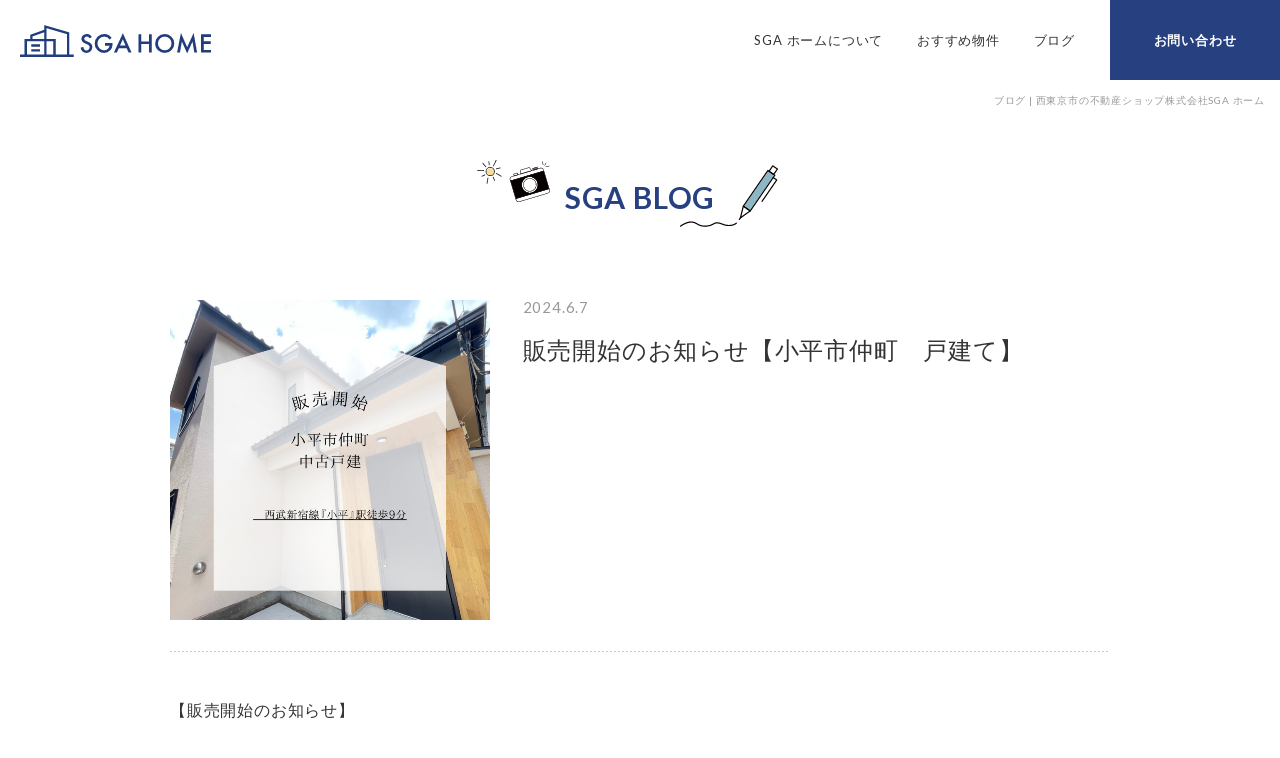

--- FILE ---
content_type: text/html; charset=UTF-8
request_url: https://sga-home.com/2024/06/07/7981/
body_size: 9913
content:
<!doctype html>
<html lang="ja">
<head>
<meta charset="utf-8">
<title>販売開始のお知らせ【小平市仲町 戸建て】 - 西東京市の不動産ショップ株式会社SGA ホーム | 西東京市の不動産ショップ株式会社SGA ホーム</title> 
<meta http-equiv="X-UA-Compatible" content="IE=edge">
<meta name="viewport" content="width=device-width, initial-scale=1, viewport-fit=cover" />
<meta name="format-detection" content="telephone=no">
	
<!--[if lt IE 9]>
<script src="https://sga-home.com/wp/wp-content/themes/sgaWp/common/js/ie/html5shiv.js"></script>
<script src="https://sga-home.com/wp/wp-content/themes/sgaWp/common/js/ie/css3-mediaqueries.js"></script>
<script src="https://sga-home.com/wp/wp-content/themes/sgaWp/common/js/ie/respond.js"></script>
<script src="https://sga-home.com/wp/wp-content/themes/sgaWp/common/js/ie/IE9.js"></script>
<![endif]-->
<link rel="preconnect" href="https://fonts.gstatic.com">
<link href="https://fonts.googleapis.com/css2?family=Lato:wght@400;700&family=Roboto:wght@500&display=swap" rel="stylesheet">
	
<link rel="stylesheet" href="https://sga-home.com/wp/wp-content/themes/sgaWp/style.css"><script src="https://cdnjs.cloudflare.com/ajax/libs/iScroll/5.2.0/iscroll.min.js"></script>

		<!-- All in One SEO 4.9.2 - aioseo.com -->
	<meta name="description" content="【販売開始のお知らせ】 小平市仲町の中古戸建が販売開始となりました。 西武新宿線『小平』駅徒歩9分 3LDK：" />
	<meta name="robots" content="max-image-preview:large" />
	<meta name="author" content="sgahome"/>
	<link rel="canonical" href="https://sga-home.com/2024/06/07/7981/" />
	<meta name="generator" content="All in One SEO (AIOSEO) 4.9.2" />
		<meta property="og:locale" content="ja_JP" />
		<meta property="og:site_name" content="西東京市の不動産ショップ株式会社SGA ホーム - 西東京市の不動産ショップSGA ホーム" />
		<meta property="og:type" content="article" />
		<meta property="og:title" content="販売開始のお知らせ【小平市仲町 戸建て】 - 西東京市の不動産ショップ株式会社SGA ホーム" />
		<meta property="og:description" content="【販売開始のお知らせ】 小平市仲町の中古戸建が販売開始となりました。 西武新宿線『小平』駅徒歩9分 3LDK：" />
		<meta property="og:url" content="https://sga-home.com/2024/06/07/7981/" />
		<meta property="og:image" content="https://sga-home.com/wp/wp-content/uploads/2021/05/logo-tate-L.png" />
		<meta property="og:image:secure_url" content="https://sga-home.com/wp/wp-content/uploads/2021/05/logo-tate-L.png" />
		<meta property="og:image:width" content="600" />
		<meta property="og:image:height" content="291" />
		<meta property="article:published_time" content="2024-06-07T01:00:07+00:00" />
		<meta property="article:modified_time" content="2024-06-07T01:09:01+00:00" />
		<meta name="twitter:card" content="summary" />
		<meta name="twitter:title" content="販売開始のお知らせ【小平市仲町 戸建て】 - 西東京市の不動産ショップ株式会社SGA ホーム" />
		<meta name="twitter:description" content="【販売開始のお知らせ】 小平市仲町の中古戸建が販売開始となりました。 西武新宿線『小平』駅徒歩9分 3LDK：" />
		<meta name="twitter:image" content="https://sga-home.com/wp/wp-content/uploads/2021/05/logo-tate-L.png" />
		<script type="application/ld+json" class="aioseo-schema">
			{"@context":"https:\/\/schema.org","@graph":[{"@type":"BlogPosting","@id":"https:\/\/sga-home.com\/2024\/06\/07\/7981\/#blogposting","name":"\u8ca9\u58f2\u958b\u59cb\u306e\u304a\u77e5\u3089\u305b\u3010\u5c0f\u5e73\u5e02\u4ef2\u753a \u6238\u5efa\u3066\u3011 - \u897f\u6771\u4eac\u5e02\u306e\u4e0d\u52d5\u7523\u30b7\u30e7\u30c3\u30d7\u682a\u5f0f\u4f1a\u793eSGA \u30db\u30fc\u30e0","headline":"\u8ca9\u58f2\u958b\u59cb\u306e\u304a\u77e5\u3089\u305b\u3010\u5c0f\u5e73\u5e02\u4ef2\u753a\u3000\u6238\u5efa\u3066\u3011","author":{"@id":"https:\/\/sga-home.com\/author\/sgahome\/#author"},"publisher":{"@id":"https:\/\/sga-home.com\/#organization"},"image":{"@type":"ImageObject","url":"https:\/\/sga-home.com\/wp\/wp-content\/uploads\/2024\/06\/0D0EFFD3-C227-4C86-A59F-607EA0744B31.jpg","width":1080,"height":1080},"datePublished":"2024-06-07T10:00:07+09:00","dateModified":"2024-06-07T10:09:01+09:00","inLanguage":"ja","mainEntityOfPage":{"@id":"https:\/\/sga-home.com\/2024\/06\/07\/7981\/#webpage"},"isPartOf":{"@id":"https:\/\/sga-home.com\/2024\/06\/07\/7981\/#webpage"},"articleSection":"\u30d6\u30ed\u30b0"},{"@type":"BreadcrumbList","@id":"https:\/\/sga-home.com\/2024\/06\/07\/7981\/#breadcrumblist","itemListElement":[{"@type":"ListItem","@id":"https:\/\/sga-home.com#listItem","position":1,"name":"\u30db\u30fc\u30e0","item":"https:\/\/sga-home.com","nextItem":{"@type":"ListItem","@id":"https:\/\/sga-home.com\/blog\/#listItem","name":"\u30d6\u30ed\u30b0"}},{"@type":"ListItem","@id":"https:\/\/sga-home.com\/blog\/#listItem","position":2,"name":"\u30d6\u30ed\u30b0","item":"https:\/\/sga-home.com\/blog\/","nextItem":{"@type":"ListItem","@id":"https:\/\/sga-home.com\/2024\/06\/07\/7981\/#listItem","name":"\u8ca9\u58f2\u958b\u59cb\u306e\u304a\u77e5\u3089\u305b\u3010\u5c0f\u5e73\u5e02\u4ef2\u753a\u3000\u6238\u5efa\u3066\u3011"},"previousItem":{"@type":"ListItem","@id":"https:\/\/sga-home.com#listItem","name":"\u30db\u30fc\u30e0"}},{"@type":"ListItem","@id":"https:\/\/sga-home.com\/2024\/06\/07\/7981\/#listItem","position":3,"name":"\u8ca9\u58f2\u958b\u59cb\u306e\u304a\u77e5\u3089\u305b\u3010\u5c0f\u5e73\u5e02\u4ef2\u753a\u3000\u6238\u5efa\u3066\u3011","previousItem":{"@type":"ListItem","@id":"https:\/\/sga-home.com\/blog\/#listItem","name":"\u30d6\u30ed\u30b0"}}]},{"@type":"Organization","@id":"https:\/\/sga-home.com\/#organization","name":"\u682a\u5f0f\u4f1a\u793eSGA\u30db\u30fc\u30e0","description":"\u897f\u6771\u4eac\u5e02\u306e\u4e0d\u52d5\u7523\u30b7\u30e7\u30c3\u30d7SGA \u30db\u30fc\u30e0","url":"https:\/\/sga-home.com\/","telephone":"+81424529702","logo":{"@type":"ImageObject","url":"https:\/\/sga-home.com\/wp\/wp-content\/uploads\/2021\/05\/logo-tate-L.png","@id":"https:\/\/sga-home.com\/2024\/06\/07\/7981\/#organizationLogo","width":600,"height":291},"image":{"@id":"https:\/\/sga-home.com\/2024\/06\/07\/7981\/#organizationLogo"}},{"@type":"Person","@id":"https:\/\/sga-home.com\/author\/sgahome\/#author","url":"https:\/\/sga-home.com\/author\/sgahome\/","name":"sgahome"},{"@type":"WebPage","@id":"https:\/\/sga-home.com\/2024\/06\/07\/7981\/#webpage","url":"https:\/\/sga-home.com\/2024\/06\/07\/7981\/","name":"\u8ca9\u58f2\u958b\u59cb\u306e\u304a\u77e5\u3089\u305b\u3010\u5c0f\u5e73\u5e02\u4ef2\u753a \u6238\u5efa\u3066\u3011 - \u897f\u6771\u4eac\u5e02\u306e\u4e0d\u52d5\u7523\u30b7\u30e7\u30c3\u30d7\u682a\u5f0f\u4f1a\u793eSGA \u30db\u30fc\u30e0","description":"\u3010\u8ca9\u58f2\u958b\u59cb\u306e\u304a\u77e5\u3089\u305b\u3011 \u5c0f\u5e73\u5e02\u4ef2\u753a\u306e\u4e2d\u53e4\u6238\u5efa\u304c\u8ca9\u58f2\u958b\u59cb\u3068\u306a\u308a\u307e\u3057\u305f\u3002 \u897f\u6b66\u65b0\u5bbf\u7dda\u300e\u5c0f\u5e73\u300f\u99c5\u5f92\u6b699\u5206 3LDK\uff1a","inLanguage":"ja","isPartOf":{"@id":"https:\/\/sga-home.com\/#website"},"breadcrumb":{"@id":"https:\/\/sga-home.com\/2024\/06\/07\/7981\/#breadcrumblist"},"author":{"@id":"https:\/\/sga-home.com\/author\/sgahome\/#author"},"creator":{"@id":"https:\/\/sga-home.com\/author\/sgahome\/#author"},"image":{"@type":"ImageObject","url":"https:\/\/sga-home.com\/wp\/wp-content\/uploads\/2024\/06\/0D0EFFD3-C227-4C86-A59F-607EA0744B31.jpg","@id":"https:\/\/sga-home.com\/2024\/06\/07\/7981\/#mainImage","width":1080,"height":1080},"primaryImageOfPage":{"@id":"https:\/\/sga-home.com\/2024\/06\/07\/7981\/#mainImage"},"datePublished":"2024-06-07T10:00:07+09:00","dateModified":"2024-06-07T10:09:01+09:00"},{"@type":"WebSite","@id":"https:\/\/sga-home.com\/#website","url":"https:\/\/sga-home.com\/","name":"\u897f\u6771\u4eac\u5e02\u306e\u4e0d\u52d5\u7523\u30b7\u30e7\u30c3\u30d7\u682a\u5f0f\u4f1a\u793eSGA \u30db\u30fc\u30e0","description":"\u897f\u6771\u4eac\u5e02\u306e\u4e0d\u52d5\u7523\u30b7\u30e7\u30c3\u30d7SGA \u30db\u30fc\u30e0","inLanguage":"ja","publisher":{"@id":"https:\/\/sga-home.com\/#organization"}}]}
		</script>
		<!-- All in One SEO -->

<link rel='dns-prefetch' href='//ajax.googleapis.com' />
<link rel='dns-prefetch' href='//www.googletagmanager.com' />
<link rel='dns-prefetch' href='//pagead2.googlesyndication.com' />
<link rel="alternate" title="oEmbed (JSON)" type="application/json+oembed" href="https://sga-home.com/wp-json/oembed/1.0/embed?url=https%3A%2F%2Fsga-home.com%2F2024%2F06%2F07%2F7981%2F" />
<link rel="alternate" title="oEmbed (XML)" type="text/xml+oembed" href="https://sga-home.com/wp-json/oembed/1.0/embed?url=https%3A%2F%2Fsga-home.com%2F2024%2F06%2F07%2F7981%2F&#038;format=xml" />
<style id='wp-img-auto-sizes-contain-inline-css' type='text/css'>
img:is([sizes=auto i],[sizes^="auto," i]){contain-intrinsic-size:3000px 1500px}
/*# sourceURL=wp-img-auto-sizes-contain-inline-css */
</style>
<style id='wp-block-library-inline-css' type='text/css'>
:root{--wp-block-synced-color:#7a00df;--wp-block-synced-color--rgb:122,0,223;--wp-bound-block-color:var(--wp-block-synced-color);--wp-editor-canvas-background:#ddd;--wp-admin-theme-color:#007cba;--wp-admin-theme-color--rgb:0,124,186;--wp-admin-theme-color-darker-10:#006ba1;--wp-admin-theme-color-darker-10--rgb:0,107,160.5;--wp-admin-theme-color-darker-20:#005a87;--wp-admin-theme-color-darker-20--rgb:0,90,135;--wp-admin-border-width-focus:2px}@media (min-resolution:192dpi){:root{--wp-admin-border-width-focus:1.5px}}.wp-element-button{cursor:pointer}:root .has-very-light-gray-background-color{background-color:#eee}:root .has-very-dark-gray-background-color{background-color:#313131}:root .has-very-light-gray-color{color:#eee}:root .has-very-dark-gray-color{color:#313131}:root .has-vivid-green-cyan-to-vivid-cyan-blue-gradient-background{background:linear-gradient(135deg,#00d084,#0693e3)}:root .has-purple-crush-gradient-background{background:linear-gradient(135deg,#34e2e4,#4721fb 50%,#ab1dfe)}:root .has-hazy-dawn-gradient-background{background:linear-gradient(135deg,#faaca8,#dad0ec)}:root .has-subdued-olive-gradient-background{background:linear-gradient(135deg,#fafae1,#67a671)}:root .has-atomic-cream-gradient-background{background:linear-gradient(135deg,#fdd79a,#004a59)}:root .has-nightshade-gradient-background{background:linear-gradient(135deg,#330968,#31cdcf)}:root .has-midnight-gradient-background{background:linear-gradient(135deg,#020381,#2874fc)}:root{--wp--preset--font-size--normal:16px;--wp--preset--font-size--huge:42px}.has-regular-font-size{font-size:1em}.has-larger-font-size{font-size:2.625em}.has-normal-font-size{font-size:var(--wp--preset--font-size--normal)}.has-huge-font-size{font-size:var(--wp--preset--font-size--huge)}.has-text-align-center{text-align:center}.has-text-align-left{text-align:left}.has-text-align-right{text-align:right}.has-fit-text{white-space:nowrap!important}#end-resizable-editor-section{display:none}.aligncenter{clear:both}.items-justified-left{justify-content:flex-start}.items-justified-center{justify-content:center}.items-justified-right{justify-content:flex-end}.items-justified-space-between{justify-content:space-between}.screen-reader-text{border:0;clip-path:inset(50%);height:1px;margin:-1px;overflow:hidden;padding:0;position:absolute;width:1px;word-wrap:normal!important}.screen-reader-text:focus{background-color:#ddd;clip-path:none;color:#444;display:block;font-size:1em;height:auto;left:5px;line-height:normal;padding:15px 23px 14px;text-decoration:none;top:5px;width:auto;z-index:100000}html :where(.has-border-color){border-style:solid}html :where([style*=border-top-color]){border-top-style:solid}html :where([style*=border-right-color]){border-right-style:solid}html :where([style*=border-bottom-color]){border-bottom-style:solid}html :where([style*=border-left-color]){border-left-style:solid}html :where([style*=border-width]){border-style:solid}html :where([style*=border-top-width]){border-top-style:solid}html :where([style*=border-right-width]){border-right-style:solid}html :where([style*=border-bottom-width]){border-bottom-style:solid}html :where([style*=border-left-width]){border-left-style:solid}html :where(img[class*=wp-image-]){height:auto;max-width:100%}:where(figure){margin:0 0 1em}html :where(.is-position-sticky){--wp-admin--admin-bar--position-offset:var(--wp-admin--admin-bar--height,0px)}@media screen and (max-width:600px){html :where(.is-position-sticky){--wp-admin--admin-bar--position-offset:0px}}

/*# sourceURL=wp-block-library-inline-css */
</style><style id='global-styles-inline-css' type='text/css'>
:root{--wp--preset--aspect-ratio--square: 1;--wp--preset--aspect-ratio--4-3: 4/3;--wp--preset--aspect-ratio--3-4: 3/4;--wp--preset--aspect-ratio--3-2: 3/2;--wp--preset--aspect-ratio--2-3: 2/3;--wp--preset--aspect-ratio--16-9: 16/9;--wp--preset--aspect-ratio--9-16: 9/16;--wp--preset--color--black: #000000;--wp--preset--color--cyan-bluish-gray: #abb8c3;--wp--preset--color--white: #ffffff;--wp--preset--color--pale-pink: #f78da7;--wp--preset--color--vivid-red: #cf2e2e;--wp--preset--color--luminous-vivid-orange: #ff6900;--wp--preset--color--luminous-vivid-amber: #fcb900;--wp--preset--color--light-green-cyan: #7bdcb5;--wp--preset--color--vivid-green-cyan: #00d084;--wp--preset--color--pale-cyan-blue: #8ed1fc;--wp--preset--color--vivid-cyan-blue: #0693e3;--wp--preset--color--vivid-purple: #9b51e0;--wp--preset--gradient--vivid-cyan-blue-to-vivid-purple: linear-gradient(135deg,rgb(6,147,227) 0%,rgb(155,81,224) 100%);--wp--preset--gradient--light-green-cyan-to-vivid-green-cyan: linear-gradient(135deg,rgb(122,220,180) 0%,rgb(0,208,130) 100%);--wp--preset--gradient--luminous-vivid-amber-to-luminous-vivid-orange: linear-gradient(135deg,rgb(252,185,0) 0%,rgb(255,105,0) 100%);--wp--preset--gradient--luminous-vivid-orange-to-vivid-red: linear-gradient(135deg,rgb(255,105,0) 0%,rgb(207,46,46) 100%);--wp--preset--gradient--very-light-gray-to-cyan-bluish-gray: linear-gradient(135deg,rgb(238,238,238) 0%,rgb(169,184,195) 100%);--wp--preset--gradient--cool-to-warm-spectrum: linear-gradient(135deg,rgb(74,234,220) 0%,rgb(151,120,209) 20%,rgb(207,42,186) 40%,rgb(238,44,130) 60%,rgb(251,105,98) 80%,rgb(254,248,76) 100%);--wp--preset--gradient--blush-light-purple: linear-gradient(135deg,rgb(255,206,236) 0%,rgb(152,150,240) 100%);--wp--preset--gradient--blush-bordeaux: linear-gradient(135deg,rgb(254,205,165) 0%,rgb(254,45,45) 50%,rgb(107,0,62) 100%);--wp--preset--gradient--luminous-dusk: linear-gradient(135deg,rgb(255,203,112) 0%,rgb(199,81,192) 50%,rgb(65,88,208) 100%);--wp--preset--gradient--pale-ocean: linear-gradient(135deg,rgb(255,245,203) 0%,rgb(182,227,212) 50%,rgb(51,167,181) 100%);--wp--preset--gradient--electric-grass: linear-gradient(135deg,rgb(202,248,128) 0%,rgb(113,206,126) 100%);--wp--preset--gradient--midnight: linear-gradient(135deg,rgb(2,3,129) 0%,rgb(40,116,252) 100%);--wp--preset--font-size--small: 13px;--wp--preset--font-size--medium: 20px;--wp--preset--font-size--large: 36px;--wp--preset--font-size--x-large: 42px;--wp--preset--spacing--20: 0.44rem;--wp--preset--spacing--30: 0.67rem;--wp--preset--spacing--40: 1rem;--wp--preset--spacing--50: 1.5rem;--wp--preset--spacing--60: 2.25rem;--wp--preset--spacing--70: 3.38rem;--wp--preset--spacing--80: 5.06rem;--wp--preset--shadow--natural: 6px 6px 9px rgba(0, 0, 0, 0.2);--wp--preset--shadow--deep: 12px 12px 50px rgba(0, 0, 0, 0.4);--wp--preset--shadow--sharp: 6px 6px 0px rgba(0, 0, 0, 0.2);--wp--preset--shadow--outlined: 6px 6px 0px -3px rgb(255, 255, 255), 6px 6px rgb(0, 0, 0);--wp--preset--shadow--crisp: 6px 6px 0px rgb(0, 0, 0);}:where(.is-layout-flex){gap: 0.5em;}:where(.is-layout-grid){gap: 0.5em;}body .is-layout-flex{display: flex;}.is-layout-flex{flex-wrap: wrap;align-items: center;}.is-layout-flex > :is(*, div){margin: 0;}body .is-layout-grid{display: grid;}.is-layout-grid > :is(*, div){margin: 0;}:where(.wp-block-columns.is-layout-flex){gap: 2em;}:where(.wp-block-columns.is-layout-grid){gap: 2em;}:where(.wp-block-post-template.is-layout-flex){gap: 1.25em;}:where(.wp-block-post-template.is-layout-grid){gap: 1.25em;}.has-black-color{color: var(--wp--preset--color--black) !important;}.has-cyan-bluish-gray-color{color: var(--wp--preset--color--cyan-bluish-gray) !important;}.has-white-color{color: var(--wp--preset--color--white) !important;}.has-pale-pink-color{color: var(--wp--preset--color--pale-pink) !important;}.has-vivid-red-color{color: var(--wp--preset--color--vivid-red) !important;}.has-luminous-vivid-orange-color{color: var(--wp--preset--color--luminous-vivid-orange) !important;}.has-luminous-vivid-amber-color{color: var(--wp--preset--color--luminous-vivid-amber) !important;}.has-light-green-cyan-color{color: var(--wp--preset--color--light-green-cyan) !important;}.has-vivid-green-cyan-color{color: var(--wp--preset--color--vivid-green-cyan) !important;}.has-pale-cyan-blue-color{color: var(--wp--preset--color--pale-cyan-blue) !important;}.has-vivid-cyan-blue-color{color: var(--wp--preset--color--vivid-cyan-blue) !important;}.has-vivid-purple-color{color: var(--wp--preset--color--vivid-purple) !important;}.has-black-background-color{background-color: var(--wp--preset--color--black) !important;}.has-cyan-bluish-gray-background-color{background-color: var(--wp--preset--color--cyan-bluish-gray) !important;}.has-white-background-color{background-color: var(--wp--preset--color--white) !important;}.has-pale-pink-background-color{background-color: var(--wp--preset--color--pale-pink) !important;}.has-vivid-red-background-color{background-color: var(--wp--preset--color--vivid-red) !important;}.has-luminous-vivid-orange-background-color{background-color: var(--wp--preset--color--luminous-vivid-orange) !important;}.has-luminous-vivid-amber-background-color{background-color: var(--wp--preset--color--luminous-vivid-amber) !important;}.has-light-green-cyan-background-color{background-color: var(--wp--preset--color--light-green-cyan) !important;}.has-vivid-green-cyan-background-color{background-color: var(--wp--preset--color--vivid-green-cyan) !important;}.has-pale-cyan-blue-background-color{background-color: var(--wp--preset--color--pale-cyan-blue) !important;}.has-vivid-cyan-blue-background-color{background-color: var(--wp--preset--color--vivid-cyan-blue) !important;}.has-vivid-purple-background-color{background-color: var(--wp--preset--color--vivid-purple) !important;}.has-black-border-color{border-color: var(--wp--preset--color--black) !important;}.has-cyan-bluish-gray-border-color{border-color: var(--wp--preset--color--cyan-bluish-gray) !important;}.has-white-border-color{border-color: var(--wp--preset--color--white) !important;}.has-pale-pink-border-color{border-color: var(--wp--preset--color--pale-pink) !important;}.has-vivid-red-border-color{border-color: var(--wp--preset--color--vivid-red) !important;}.has-luminous-vivid-orange-border-color{border-color: var(--wp--preset--color--luminous-vivid-orange) !important;}.has-luminous-vivid-amber-border-color{border-color: var(--wp--preset--color--luminous-vivid-amber) !important;}.has-light-green-cyan-border-color{border-color: var(--wp--preset--color--light-green-cyan) !important;}.has-vivid-green-cyan-border-color{border-color: var(--wp--preset--color--vivid-green-cyan) !important;}.has-pale-cyan-blue-border-color{border-color: var(--wp--preset--color--pale-cyan-blue) !important;}.has-vivid-cyan-blue-border-color{border-color: var(--wp--preset--color--vivid-cyan-blue) !important;}.has-vivid-purple-border-color{border-color: var(--wp--preset--color--vivid-purple) !important;}.has-vivid-cyan-blue-to-vivid-purple-gradient-background{background: var(--wp--preset--gradient--vivid-cyan-blue-to-vivid-purple) !important;}.has-light-green-cyan-to-vivid-green-cyan-gradient-background{background: var(--wp--preset--gradient--light-green-cyan-to-vivid-green-cyan) !important;}.has-luminous-vivid-amber-to-luminous-vivid-orange-gradient-background{background: var(--wp--preset--gradient--luminous-vivid-amber-to-luminous-vivid-orange) !important;}.has-luminous-vivid-orange-to-vivid-red-gradient-background{background: var(--wp--preset--gradient--luminous-vivid-orange-to-vivid-red) !important;}.has-very-light-gray-to-cyan-bluish-gray-gradient-background{background: var(--wp--preset--gradient--very-light-gray-to-cyan-bluish-gray) !important;}.has-cool-to-warm-spectrum-gradient-background{background: var(--wp--preset--gradient--cool-to-warm-spectrum) !important;}.has-blush-light-purple-gradient-background{background: var(--wp--preset--gradient--blush-light-purple) !important;}.has-blush-bordeaux-gradient-background{background: var(--wp--preset--gradient--blush-bordeaux) !important;}.has-luminous-dusk-gradient-background{background: var(--wp--preset--gradient--luminous-dusk) !important;}.has-pale-ocean-gradient-background{background: var(--wp--preset--gradient--pale-ocean) !important;}.has-electric-grass-gradient-background{background: var(--wp--preset--gradient--electric-grass) !important;}.has-midnight-gradient-background{background: var(--wp--preset--gradient--midnight) !important;}.has-small-font-size{font-size: var(--wp--preset--font-size--small) !important;}.has-medium-font-size{font-size: var(--wp--preset--font-size--medium) !important;}.has-large-font-size{font-size: var(--wp--preset--font-size--large) !important;}.has-x-large-font-size{font-size: var(--wp--preset--font-size--x-large) !important;}
/*# sourceURL=global-styles-inline-css */
</style>

<style id='classic-theme-styles-inline-css' type='text/css'>
/*! This file is auto-generated */
.wp-block-button__link{color:#fff;background-color:#32373c;border-radius:9999px;box-shadow:none;text-decoration:none;padding:calc(.667em + 2px) calc(1.333em + 2px);font-size:1.125em}.wp-block-file__button{background:#32373c;color:#fff;text-decoration:none}
/*# sourceURL=/wp-includes/css/classic-themes.min.css */
</style>
<script type="text/javascript" src="//ajax.googleapis.com/ajax/libs/jquery/1.11.3/jquery.min.js?ver=1.11.3" id="jquery-js"></script>

<!-- Site Kit によって追加された Google タグ（gtag.js）スニペット -->
<!-- Google アナリティクス スニペット (Site Kit が追加) -->
<script type="text/javascript" src="https://www.googletagmanager.com/gtag/js?id=GT-NNXBGX2" id="google_gtagjs-js" async></script>
<script type="text/javascript" id="google_gtagjs-js-after">
/* <![CDATA[ */
window.dataLayer = window.dataLayer || [];function gtag(){dataLayer.push(arguments);}
gtag("set","linker",{"domains":["sga-home.com"]});
gtag("js", new Date());
gtag("set", "developer_id.dZTNiMT", true);
gtag("config", "GT-NNXBGX2");
//# sourceURL=google_gtagjs-js-after
/* ]]> */
</script>
<link rel="https://api.w.org/" href="https://sga-home.com/wp-json/" /><link rel="alternate" title="JSON" type="application/json" href="https://sga-home.com/wp-json/wp/v2/posts/7981" /><meta name="generator" content="Site Kit by Google 1.168.0" /><link rel="apple-touch-icon" sizes="180x180" href="/wp/wp-content/uploads/fbrfg/apple-touch-icon.png">
<link rel="icon" type="image/png" sizes="32x32" href="/wp/wp-content/uploads/fbrfg/favicon-32x32.png">
<link rel="icon" type="image/png" sizes="16x16" href="/wp/wp-content/uploads/fbrfg/favicon-16x16.png">
<link rel="manifest" href="/wp/wp-content/uploads/fbrfg/site.webmanifest">
<link rel="mask-icon" href="/wp/wp-content/uploads/fbrfg/safari-pinned-tab.svg" color="#253f82">
<link rel="shortcut icon" href="/wp/wp-content/uploads/fbrfg/favicon.ico">
<meta name="msapplication-TileColor" content="#2b5797">
<meta name="msapplication-config" content="/wp/wp-content/uploads/fbrfg/browserconfig.xml">
<meta name="theme-color" content="#ffffff">
<!-- Site Kit が追加した Google AdSense メタタグ -->
<meta name="google-adsense-platform-account" content="ca-host-pub-2644536267352236">
<meta name="google-adsense-platform-domain" content="sitekit.withgoogle.com">
<!-- Site Kit が追加した End Google AdSense メタタグ -->
<noscript><style>.lazyload[data-src]{display:none !important;}</style></noscript><style>.lazyload{background-image:none !important;}.lazyload:before{background-image:none !important;}</style>
<!-- Google AdSense スニペット (Site Kit が追加) -->
<script type="text/javascript" async="async" src="https://pagead2.googlesyndication.com/pagead/js/adsbygoogle.js?client=ca-pub-6315494834986475&amp;host=ca-host-pub-2644536267352236" crossorigin="anonymous"></script>

<!-- (ここまで) Google AdSense スニペット (Site Kit が追加) -->

<!--bxslider-->
<script src="https://sga-home.com/wp/wp-content/themes/sgaWp/common/js/jquery.bxslider.min.js"></script>
<link rel="stylesheet" href="https://sga-home.com/wp/wp-content/themes/sgaWp/common/css/jquery.bxslider.css">

<!--slick-->
<script type="text/javascript" src="https://sga-home.com/wp/wp-content/themes/sgaWp/common/slick/slick.js"></script>
<link rel="stylesheet" href="https://sga-home.com/wp/wp-content/themes/sgaWp/common/slick/slick.css">
<link rel="stylesheet" href="https://sga-home.com/wp/wp-content/themes/sgaWp/common/slick/slick-theme.css">
</head>
	
<body class="drawer drawer--right">
<div id="wrapper">
<a name="top" id="top"></a>
<!--header-->
<header>
	<div class="logo"><a href="https://sga-home.com/">SGA HOME</a></div>
	<nav>
		<ul>
			<li><a href="https://sga-home.com/about/">SGA ホームについて</a></li>
			<li><a href="https://sga-home.com/pick-up/">おすすめ物件</a></li>
			<li><a href="https://sga-home.com/blog/">ブログ</a></li>
		</ul>
		<a href="https://sga-home.com/contact/">お問い合わせ</a>
	</nav>
</header>
<!--/header--><!--mainTitle-->
<div id="mainTitle" class="blog">
	<h1>ブログ | 西東京市の不動産ショップ株式会社SGA ホーム</h1>
	<p class="pageTitle"><span>SGA BLOG</span></p>
</div>
<!--/mainTitle-->
<!--container-->
<div id="container" class="second blog">
	<section id="blogDetail">
		<div class="blogTitle">
			<div class="thumb"><img width="1080" height="1080" src="[data-uri]" class="attachment-post-thumbnail size-post-thumbnail wp-post-image lazyload" alt="" decoding="async" fetchpriority="high"   data-src="https://sga-home.com/wp/wp-content/uploads/2024/06/0D0EFFD3-C227-4C86-A59F-607EA0744B31.jpg" data-srcset="https://sga-home.com/wp/wp-content/uploads/2024/06/0D0EFFD3-C227-4C86-A59F-607EA0744B31.jpg 1080w, https://sga-home.com/wp/wp-content/uploads/2024/06/0D0EFFD3-C227-4C86-A59F-607EA0744B31-300x300.jpg 300w, https://sga-home.com/wp/wp-content/uploads/2024/06/0D0EFFD3-C227-4C86-A59F-607EA0744B31-1024x1024.jpg 1024w, https://sga-home.com/wp/wp-content/uploads/2024/06/0D0EFFD3-C227-4C86-A59F-607EA0744B31-150x150.jpg 150w, https://sga-home.com/wp/wp-content/uploads/2024/06/0D0EFFD3-C227-4C86-A59F-607EA0744B31-768x768.jpg 768w" data-sizes="auto" data-eio-rwidth="1080" data-eio-rheight="1080" /><noscript><img width="1080" height="1080" src="https://sga-home.com/wp/wp-content/uploads/2024/06/0D0EFFD3-C227-4C86-A59F-607EA0744B31.jpg" class="attachment-post-thumbnail size-post-thumbnail wp-post-image" alt="" decoding="async" fetchpriority="high" srcset="https://sga-home.com/wp/wp-content/uploads/2024/06/0D0EFFD3-C227-4C86-A59F-607EA0744B31.jpg 1080w, https://sga-home.com/wp/wp-content/uploads/2024/06/0D0EFFD3-C227-4C86-A59F-607EA0744B31-300x300.jpg 300w, https://sga-home.com/wp/wp-content/uploads/2024/06/0D0EFFD3-C227-4C86-A59F-607EA0744B31-1024x1024.jpg 1024w, https://sga-home.com/wp/wp-content/uploads/2024/06/0D0EFFD3-C227-4C86-A59F-607EA0744B31-150x150.jpg 150w, https://sga-home.com/wp/wp-content/uploads/2024/06/0D0EFFD3-C227-4C86-A59F-607EA0744B31-768x768.jpg 768w" sizes="(max-width: 1080px) 100vw, 1080px" data-eio="l" /></noscript></div>
			<div class="txt">
				<span class="date">2024.6.7</span>
				<h2>販売開始のお知らせ【小平市仲町　戸建て】</h2>
			</div>
		</div>
		<div class="post">
			<p>【販売開始のお知らせ】</p>
<p>小平市仲町の中古戸建が販売開始となりました。</p>
<p><img decoding="async" class="alignnone size-full wp-image-9127 lazyload" src="[data-uri]" alt="" width="1920" height="1440"   data-src="https://sga-home.com/wp/wp-content/uploads/2024/06/IMG_3270.jpeg" data-srcset="https://sga-home.com/wp/wp-content/uploads/2024/06/IMG_3270.jpeg 1920w, https://sga-home.com/wp/wp-content/uploads/2024/06/IMG_3270-300x225.jpeg 300w, https://sga-home.com/wp/wp-content/uploads/2024/06/IMG_3270-1024x768.jpeg 1024w, https://sga-home.com/wp/wp-content/uploads/2024/06/IMG_3270-768x576.jpeg 768w, https://sga-home.com/wp/wp-content/uploads/2024/06/IMG_3270-1536x1152.jpeg 1536w" data-sizes="auto" data-eio-rwidth="1920" data-eio-rheight="1440" /><noscript><img decoding="async" class="alignnone size-full wp-image-9127" src="https://sga-home.com/wp/wp-content/uploads/2024/06/IMG_3270.jpeg" alt="" width="1920" height="1440" srcset="https://sga-home.com/wp/wp-content/uploads/2024/06/IMG_3270.jpeg 1920w, https://sga-home.com/wp/wp-content/uploads/2024/06/IMG_3270-300x225.jpeg 300w, https://sga-home.com/wp/wp-content/uploads/2024/06/IMG_3270-1024x768.jpeg 1024w, https://sga-home.com/wp/wp-content/uploads/2024/06/IMG_3270-768x576.jpeg 768w, https://sga-home.com/wp/wp-content/uploads/2024/06/IMG_3270-1536x1152.jpeg 1536w" sizes="(max-width: 1920px) 100vw, 1920px" data-eio="l" /></noscript> <img decoding="async" class="alignnone size-full wp-image-9128 lazyload" src="[data-uri]" alt="" width="1920" height="1440"   data-src="https://sga-home.com/wp/wp-content/uploads/2024/06/IMG_3271.jpeg" data-srcset="https://sga-home.com/wp/wp-content/uploads/2024/06/IMG_3271.jpeg 1920w, https://sga-home.com/wp/wp-content/uploads/2024/06/IMG_3271-300x225.jpeg 300w, https://sga-home.com/wp/wp-content/uploads/2024/06/IMG_3271-1024x768.jpeg 1024w, https://sga-home.com/wp/wp-content/uploads/2024/06/IMG_3271-768x576.jpeg 768w, https://sga-home.com/wp/wp-content/uploads/2024/06/IMG_3271-1536x1152.jpeg 1536w" data-sizes="auto" data-eio-rwidth="1920" data-eio-rheight="1440" /><noscript><img decoding="async" class="alignnone size-full wp-image-9128" src="https://sga-home.com/wp/wp-content/uploads/2024/06/IMG_3271.jpeg" alt="" width="1920" height="1440" srcset="https://sga-home.com/wp/wp-content/uploads/2024/06/IMG_3271.jpeg 1920w, https://sga-home.com/wp/wp-content/uploads/2024/06/IMG_3271-300x225.jpeg 300w, https://sga-home.com/wp/wp-content/uploads/2024/06/IMG_3271-1024x768.jpeg 1024w, https://sga-home.com/wp/wp-content/uploads/2024/06/IMG_3271-768x576.jpeg 768w, https://sga-home.com/wp/wp-content/uploads/2024/06/IMG_3271-1536x1152.jpeg 1536w" sizes="(max-width: 1920px) 100vw, 1920px" data-eio="l" /></noscript></p>
<p>西武新宿線『小平』駅徒歩9分</p>
<div class="o-product-list__info-wrapper">
<div class="o-product-list__info-list">
<div class="m-contact-property__info-details">
<dl class="m-contact-property__info iconfont-livable-check_circle">
<dt class="m-contact-property__info-title m-contact-property__info-title--icon">3LDK：<span class="m-contact-property__info-title-text">建物面積</span>66.09m<sup>2 </sup>／土地面積110.80m<sup>2</sup></dt>
</dl>
</div>
</div>
</div>
<p>只今内装リノベーション中で6/8工事完了予定となっております。</p>
<p>ご興味ある方はお気軽にお問い合わせください。</p>
		</div>
			<div class="pageNav">
				<ul>
					<li class="prev"><a href="https://sga-home.com/2024/06/01/8718/" rel="prev">BACK</a></li>
					<li class="back"><a href="https://sga-home.com/blog">ALL</a></li>
					<li class="next"><a href="https://sga-home.com/2024/06/14/8909/" rel="next">NEXT</a></li>
				</ul>
			</div>
	</section>
</div>
<!--/container-->
<!--footer-->
<footer>
	<div id="ftrContact">
		<div class="inner">
			<p class="tit">お問い合わせ<span>・</span><br class="forSP">ご相談はこちら</p>
			<p class="txt">物件の確認・内覧 / 所有不動産の売却 / 資産活用 / 相続 / 住み替え / リフォーム  / 買取 などの<br>
				ご相談を受け付けています。<br>
				SGAホームスタッフがじっくりお話をお伺いさせていただきます。お気軽にお問い合わせください。</p>
			<ul>
				<li class="tel">
					<a href="tel:0424529702"><span>TEL.</span>0424-52-9702</a>
					<p>( 営業時間 9:30 ～ 18:00 )</p>
				</li>
				<li class="mail">
					<a href="https://sga-home.com/contact/">お問い合わせフォーム</a>
				</li>
			</ul>
		</div>
	</div>
	<div id="ftrIn">	
		<nav>
			<ul>
				<li><a href="https://sga-home.com/">ホーム</a></li>
				<li><a href="https://sga-home.com/about/">SGA ホームについて</a></li>
				<li><a href="https://sga-home.com/pick-up/">おすすめ物件</a></li>
				<li><a href="https://sga-home.com/blog/">ブログ</a></li>
				<li><a href="https://sga-home.com/contact/">お問い合わせ</a></li>
			</ul>
		</nav>
		<div class="ftrInfo">
			<div class="logo"><a href="https://sga-home.com/">SGA HOME</a></div>
			<p><span>株式会社SGAホーム</span>
				〒202-0014 東京都西東京市富士町四丁目17-6 大嶋ビル1F<br>
				西武新宿線 / 東伏見駅 徒歩1 分<br>
				JR 総武線 / 吉祥寺駅 バス15 分 東伏見下車 徒歩1 分<br>
				TEL 042-452-9702 / FAX 042-452-9708<br>
				MAIL &#105;&#110;&#102;&#111;&#64;&#115;&#103;&#97;&#45;&#104;&#111;&#109;&#101;&#46;&#99;&#111;&#109;</p>
		</div>
	</div>
	<div id="ftrBtm">
		<ul class="sns">
			<li class="tw"><a href="https://twitter.com/sga_home" target="_blank">twitter</a></li>
			<li class="fb"><a href="https://www.facebook.com/%E6%A0%AA%E5%BC%8F%E4%BC%9A%E7%A4%BEsga%E3%83%9B%E3%83%BC%E3%83%A0-102305568785624/" target="_blank">facebook</a></li>
			<li class="insta"><a href="https://www.instagram.com/sga_home/" target="_blank">Insta</a></li>
		</ul>
		<p class="copy"><a href="https://sga-home.com/">Copyright &copy; 西東京市の不動産ショップ SGAホーム</a></p>
	</div>
</footer>
<!--/footer-->
</div>
<!--/wrapper-->
<!--spmenu-->
<button type="button" class="drawer-toggle drawer-hamburger">
      <span class="sr-only">menu</span>
      <span class="drawer-hamburger-icon"></span>
    </button>
    <nav class="drawer-nav">
		<div class="drawer-nav-inner">
			<div class="spNavIn">
				<ul>
					<li><a href="https://sga-home.com/">ホーム</a></li>
					<li><a href="https://sga-home.com/about/">SGA ホームについて</a></li>
					<li><a href="https://sga-home.com/pick-up/">おすすめ物件</a></li>
					<li><a href="https://sga-home.com/blog/">ブログ</a></li>
					<li><a href="https://sga-home.com/contact/">お問い合わせ</a></li>
				</ul>
			</div>
		</div>
    </nav>
<!--/sp menu-->
<!--fixBtn-->
<div id="fixBtn">
	<ul>
		<li><a href="https://sga-home.com/contact/"><img src="[data-uri]" alt="MAIL" data-src="https://sga-home.com/wp/wp-content/themes/sgaWp/common/images/fix_mail.svg" decoding="async" class="lazyload" /><noscript><img src="https://sga-home.com/wp/wp-content/themes/sgaWp/common/images/fix_mail.svg" alt="MAIL" data-eio="l" /></noscript></a></li>
		<li><a href="tel:0424529702"><img src="[data-uri]" alt="TEL" data-src="https://sga-home.com/wp/wp-content/themes/sgaWp/common/images/fix_tel.svg" decoding="async" class="lazyload" /><noscript><img src="https://sga-home.com/wp/wp-content/themes/sgaWp/common/images/fix_tel.svg" alt="TEL" data-eio="l" /></noscript></a></li>
	</ul>
</div>
<!--/fixBtnSp-->
<script type="speculationrules">
{"prefetch":[{"source":"document","where":{"and":[{"href_matches":"/*"},{"not":{"href_matches":["/wp/wp-*.php","/wp/wp-admin/*","/wp/wp-content/uploads/*","/wp/wp-content/*","/wp/wp-content/plugins/*","/wp/wp-content/themes/sgaWp/*","/*\\?(.+)"]}},{"not":{"selector_matches":"a[rel~=\"nofollow\"]"}},{"not":{"selector_matches":".no-prefetch, .no-prefetch a"}}]},"eagerness":"conservative"}]}
</script>
<script type="text/javascript" id="eio-lazy-load-js-before">
/* <![CDATA[ */
var eio_lazy_vars = {"exactdn_domain":"","skip_autoscale":0,"bg_min_dpr":1.1,"threshold":0,"use_dpr":1};
//# sourceURL=eio-lazy-load-js-before
/* ]]> */
</script>
<script type="text/javascript" src="https://sga-home.com/wp/wp-content/plugins/ewww-image-optimizer/includes/lazysizes.min.js?ver=831" id="eio-lazy-load-js" async="async" data-wp-strategy="async"></script>
<script type="module"  src="https://sga-home.com/wp/wp-content/plugins/all-in-one-seo-pack/dist/Lite/assets/table-of-contents.95d0dfce.js?ver=4.9.2" id="aioseo/js/src/vue/standalone/blocks/table-of-contents/frontend.js-js"></script>
<script src="https://sga-home.com/wp/wp-content/themes/sgaWp/common/js/require.js"></script>
</body>
</html>


--- FILE ---
content_type: text/html; charset=utf-8
request_url: https://www.google.com/recaptcha/api2/aframe
body_size: 267
content:
<!DOCTYPE HTML><html><head><meta http-equiv="content-type" content="text/html; charset=UTF-8"></head><body><script nonce="gVYYm4eB72IyEwVlr7DgwQ">/** Anti-fraud and anti-abuse applications only. See google.com/recaptcha */ try{var clients={'sodar':'https://pagead2.googlesyndication.com/pagead/sodar?'};window.addEventListener("message",function(a){try{if(a.source===window.parent){var b=JSON.parse(a.data);var c=clients[b['id']];if(c){var d=document.createElement('img');d.src=c+b['params']+'&rc='+(localStorage.getItem("rc::a")?sessionStorage.getItem("rc::b"):"");window.document.body.appendChild(d);sessionStorage.setItem("rc::e",parseInt(sessionStorage.getItem("rc::e")||0)+1);localStorage.setItem("rc::h",'1767697325692');}}}catch(b){}});window.parent.postMessage("_grecaptcha_ready", "*");}catch(b){}</script></body></html>

--- FILE ---
content_type: text/css
request_url: https://sga-home.com/wp/wp-content/themes/sgaWp/style.css
body_size: 82
content:
@charset "UTF-8";
/*
	Theme Name: SGAHomeWp
*/

@import url('common/css/common.css');
@import url('common/css/base.css');
@import url('common/css/drawer.css');
@import url('common/css/tablet.css') screen and (min-width : 768px) and (max-width : 1139px);
@import url('common/css/sp.css') screen and (max-width : 767px);


--- FILE ---
content_type: text/css
request_url: https://sga-home.com/wp/wp-content/themes/sgaWp/common/css/common.css
body_size: 2721
content:
@charset "utf-8";
/* -----------------------------------------------------------------------
reset
------------------------------------------------------------------------- */

html, body, div, span, object, iframe,
h1, h2, h3, h4, h5, h6, p, blockquote, pre,
abbr, address, cite, code,
del, dfn, em, img, ins, kbd, q, samp,
small, strong, sub, sup, var,
b, i,
dl, dt, dd, ol, ul, li,
fieldset, form, label, legend,
table, caption, tbody, tfoot, thead, tr, th, td,
article, aside, canvas, details, figcaption, figure, 
footer, header, hgroup, menu, nav, section, summary,
time, mark, audio, video ,main{
    margin:0;
    padding:0;
    border:0;
    outline:0;
    font-size:100%;
    vertical-align:baseline;
    background:transparent;
    font-weight:normal;
}

body {
    line-height:1;
}

article,aside,details,figcaption,figure,
footer,header,hgroup,menu,nav,section,main { 
	display:block;
}

nav ul,
li {
    list-style:none;
}

blockquote, q {
    quotes:none;
}

blockquote:before, blockquote:after,
q:before, q:after {
    content:'';
    content:none;
}

a {
    margin:0;
    padding:0;
    font-size:100%;
    vertical-align:baseline;
    background:transparent;
}

/* change colours to suit your needs */
ins {
    background-color:#ff9;
    color:#000;
    text-decoration:none;
}

/* change colours to suit your needs */
mark {
    background-color:#ff9;
    color:#000; 
    font-style:italic;
    font-weight:bold;
}

del {
    text-decoration: line-through;
}

abbr[title], dfn[title] {
    border-bottom:1px dotted;
    cursor:help;
}

table {
    border-collapse:collapse;
    border-spacing:0;
}

/* change border colour to suit your needs */
hr {
    display:block;
    height:1px;
    border:0;   
    border-top:1px solid #cccccc;
    margin:1em 0;
    padding:0;
}

input, select {
    vertical-align:middle;
}

/* -----------------------------------------------------------------------
ress +
------------------------------------------------------------------------- */
audio:not([controls]) {
  display: none;
  height: 0;
}
hr { overflow: visible;}
[hidden],template {display: none;}
abbr[title] {
  border-bottom: 1px dotted;
  text-decoration: none;
}
a {
  background-color: transparent;
  -webkit-text-decoration-skip: objects;
}
a:active,
a:hover {outline-width: 0;}
 
code,kbd,pre,samp {font-family: monospace, monospace;}
b,strong {  font-weight: bolder;}
 
sub,
sup {
  font-size: 75%;
  line-height: 0;
  position: relative;
  vertical-align: baseline;
} 
sub {bottom: -0.25em;} 
sup { top: -0.5em;}

input {border-radius: 0;}
[type="number"] { width: auto;}
[type="search"] {-webkit-appearance: textfield;}
[type="search"]::-webkit-search-cancel-button,
[type="search"]::-webkit-search-decoration {-webkit-appearance: none;}

textarea {
  overflow: auto;
  resize: vertical;
}
 
button,input,optgroup,select,textarea {font: inherit;}
optgroup {font-weight: bold;}
button {overflow: visible;}
button::-moz-focus-inner,
[type="button"]::-moz-focus-inner,
[type="reset"]::-moz-focus-inner,
[type="submit"]::-moz-focus-inner {
  border-style: 0;
  padding: 0;
} 
/*focus style */
button:-moz-focusring,
[type="button"]::-moz-focus-inner,
[type="reset"]::-moz-focus-inner,
[type="submit"]::-moz-focus-inner {
  outline: 1px dotted ButtonText;
}
 
button,
html [type="button"],
[type="reset"],
[type="submit"] {-webkit-appearance: button;}

button,
select {text-transform: none;}

button,
input,
select,
textarea {
  background-color: transparent;
  border-style: none;
  color: inherit;
}
select {
  -moz-appearance: none;
  -webkit-appearance: none;
	appearance: none;
}
select::-ms-expand {display: none;}
select::-ms-value {color: currentColor;}
 
legend {
  border: 0;
  color: inherit;
  display: table;
  max-width: 100%;
  white-space: normal;
}
::-webkit-file-upload-button {
  -webkit-appearance: button;
  font: inherit;
} 
::-webkit-input-placeholder {
  color: inherit;
  opacity: 0.54;
}
[type="search"] {
  -webkit-appearance: textfield;
  outline-offset: -2px;
}
img {border-style: none;}
progress {vertical-align: baseline;}
svg:not(:root) {overflow: hidden;}

audio,
canvas,
progress,
video {display: inline-block;}

@media screen {
  [hidden~="screen"] {
    display: inherit;
  }
  [hidden~="screen"]:not(:active):not(:focus):not(:target) {
    position: absolute !important;
    clip: rect(0 0 0 0) !important;
  }
}
[aria-busy="true"] {cursor: progress;}
[aria-controls] {cursor: pointer;}
[aria-disabled] {cursor: default;}

::-moz-selection {
  background-color: #333;
  color: #fff;
  text-shadow: none;
}
::selection {
  background-color: #333;
  color: #fff;
  text-shadow: none;
}
/* -----------------------------------------------------------------------
clearfix
------------------------------------------------------------------------- */
.clearfix::after,
header::after,
#ftrContact .inner ul::after,
#ftrIn::after,
#container::after,
#container section::after,
.pickUpBox::after,
.blogList::after,
.wrapBox::after{
  content: "";
  display: block;
  clear: both;
  height: 0;
  visibility: hidden;
}

.clearfix,
header,
#ftrContact .inner ul,
#ftrIn,
#container,
#container section,
.pickUpBox,
.blogList,
.wrapBox{
  min-height: 1px;
}

* html .clearfix,
* html header,
* html #ftrContact .inner ul,
* html #ftrIn,
* html #container,
* html #container section,
* html .pickUpBox,
* html .blogList,
* html .wrapBox{
  height: 1px;
  /*\*//*/
  height: auto;
  overflow: hidden;
  /**/
}

.cf:before,.cf:after {content:"";display:table;}
.cf:after {clear:both;}
.cf {*zoom:1;}

.clear{clear:both;}

/* -----------------------------------------------------------------------
common parts
------------------------------------------------------------------------- */
html {
-webkit-text-size-adjust: 100%;
-ms-text-size-adjust: 100%;
}
.iphone body,
.ipad body,
.ipod body{
	cursor:pointer;
}
*:focus {
	outline: none;
}

input[type="button"],input[type="submit"] {
    -webkit-appearance: none;
  }

*{	-webkit-box-sizing: border-box;
	-moz-box-sizing: border-box;
	-o-box-sizing: border-box;
	-ms-box-sizing: border-box;
	box-sizing: border-box;
}
::before,
::after {
  box-sizing: inherit;  
  text-decoration: inherit;
  vertical-align: inherit;
}

a:hover img.imgov{     
	filter: alpha(opacity=80);
    -moz-opacity:0.8;
    opacity:0.8;
}

img{
    max-width:100%;
     height:auto;
     line-height:0;
     -webkit-backface-visibility: hidden;}
img { -ms-interpolation-mode: bicubic; }

#wrapper{
	position:relative;
}
/*--float--*/
.flL{float:left;}
.flR{float:right;}

/*--textalign--*/
.txtL{text-align:left !important;}
.txtC{text-align:center !important;}
.txtR{text-align:right !important;}

.mt0{margin-top:0 !important;}
.pb0{padding-bottom:0 !important;}

/*--textwrap--*/

.text { display: inline-block; }

/* box --1040px-----------*/
.wrapBox,
#ftrContact .inner,
#ftrIn,
#ftrBtm,
#container{
	width: 1140px;
	max-width: 100%;
	margin: 0 auto;
	padding-left: 30px;
	padding-right: 30px;
}
@media screen and (max-width: 767px) {
	.wrapBox,
	#ftrContact .inner,
	#ftrIn,
	#ftrBtm,
	#container{
		padding-left: 20px;
		padding-right: 20px;
	}
}
/*
font-family: 'Lato', sans-serif;400,700
font-family: 'Roboto', sans-serif;500,
*/

#ftrContact ul li.tel a,
#ftrContact ul li.tel a span{
	font-family: 'Roboto', sans-serif;
	font-weight: 500;
}


/* imgBox */

.pickUpBox .estateItem .img,
.blogList li .img,
#topAbout ul li .img{
	display: block;	
	overflow: hidden;
	line-height: 1;
	position: relative;
}
.pickUpBox .estateItem .img,
.blogList li .img{padding-top: 68.75%;}

#topAbout ul li .img{padding-top: 61%;}

.pickUpBox .estateItem .img a,
.blogList li .img a{
	display: block;
	width: 100%;
	height: 100%;
	overflow: hidden;
	line-height: 1;
	position: absolute;
	top: 0;
	left: 0;
	right: 0;
	bottom: 0;
	margin: auto;
	z-index: 50;
}

.pickUpBox .estateItem .img img,
.blogList li .img img{
	display: block;
	min-width: 100%;
	min-height: 100%;
	width: auto;
	height: auto;
	position: absolute;
	top: 0;
	left: 0;
	right: 0;
	bottom: 0;
	margin: auto;
}
#topAbout ul li .img img{
	display: block;
	max-width: 100%;
	max-height: 100%;
	width: auto;
	height: auto;
	position: absolute;
	top: 0;
	left: 0;
	right: 0;
	bottom: 0;
	margin: auto;
}





--- FILE ---
content_type: text/css
request_url: https://sga-home.com/wp/wp-content/themes/sgaWp/common/css/base.css
body_size: 7843
content:
@charset "utf-8";
/*--------------------------------------------------------------------
   base
---------------------------------------------------------------------*/
body {
    animation: fadeIn 2s ease 0s 1 normal;
    -webkit-animation: fadeIn 2s ease 0s 1 normal;
}

@keyframes fadeIn {
    0% {opacity: 0}
    100% {opacity: 1}
}

@-webkit-keyframes fadeIn {
    0% {opacity: 0}
    100% {opacity: 1}
}


html, body{height: 100%;}
body{
	width: 100%;
	text-align:center;
	color:#333;
	font-size:16px;
    font-family:"Lato","游ゴシック体", YuGothic, "游ゴシック", "Yu Gothic", "メイリオ", sans-serif;
    font-weight:400;
	letter-spacing: 0.05em;
}

input{
    font-family:"Lato","游ゴシック体", YuGothic, "游ゴシック", "Yu Gothic", "メイリオ", sans-serif;
    font-weight:400;
}

@media all and (-ms-high-contrast:none) {
	body {
		font-family: "Lato","メイリオ",Meiryo,"游ゴシック",YuGothic,"ヒラギノ角ゴ Pro W3","Hiragino Kaku Gothic Pro","ＭＳ Ｐゴシック","MS PGothic",sans-serif;
	font-size:15px;
	}
}

a{
	text-decoration: none;
	transition: all 0.5s;
}

strong{font-weight:bold;}
img{font-size:0; line-height:0;}

#wrapper{padding-top: 80px;}
/*--------------------------------------------------------------------
  logo
---------------------------------------------------------------------*/
header .logo{
    width:191px;
    height:33px;
    overflow:hidden;
}
footer .logo{
    width:157px;
    height:26px;
    overflow:hidden;
}
header .logo a,
footer .logo a{
    display:block;
    background:url(../images/logo.svg) 50% 50% no-repeat;
    background-size:contain;
    width:100%;
    height:100%;
    overflow:hidden;
    white-space:nowrap;
    text-indent:101%;
    line-height:0;
    font-size:0.1em;
}

/*--------------------------------------------------------------------
   header
---------------------------------------------------------------------*/
header{
    width:100%;
    margin:0 auto;
    height:80px;
	background-color: #fff;
	position:fixed;
	top: 0;
	left:0;
    z-index:5000;  
}
header .logo{
	position: absolute;
	top: 0;
	right: 0;
	bottom: 0;
	left: 0;
	margin: auto auto auto 20px;
}

header nav{
    margin-left:200px;
	padding-right: 190px;
	position: relative;
}
header nav ul{
    text-align:right;
}
header nav li{
    display:inline-block;
}
header nav li a{
    display:block;
    height:100%;
	padding: 0 15px;
    line-height:80px;
	font-size: 0.813em;
	color: #333333;
	text-align: center;
    overflow:hidden;
    position:relative;
}
header nav li a:hover{color: #264080;}
header nav > a{
	display: block;
	background-color: #264080;
	width: 170px;
	height: 80px;
	text-align: center;
	font-size: 0.813em;
	font-weight: bold;
	line-height: 80px;
	color: #fff;
	position: absolute;
	top: 0;
	right: 0;
}
header nav > a:hover{background-color: #2b4a97;}

/*--------------------------------------------------------------------
   footer
---------------------------------------------------------------------*/
footer{
	margin-top: -1px;
	padding-top: 26px;
	padding-bottom: 40px;
}
#ftrContact{
	background-color: #f7f5f2;
	padding-top: 80px;
	padding-bottom: 90px;
	position: relative;
}
#ftrContact::before{
	content: "";
	display: block;
	width: 272px;
	height: 76px;
	background: url("../images/pic_footer.svg") center top no-repeat;
	background-size: contain;
	position: absolute;
	top: -26px;
	left: 0;
	right: 0;
	margin-left: auto;
	margin-right: auto;
}

#ftrContact .tit{
	margin-bottom: 25px;
	text-align: center;
	font-size: 	1.375em;
	font-weight: bold;
	line-height: 1.43;
	color: #264080;	
}
#ftrContact .tit span{font-weight: bold;}

#ftrContact .txt{
	text-align: center;
	font-size: 0.938em;
	line-height: 2.4;
	padding-bottom: 45px;
}

#ftrContact ul{
	width: 736px;
	max-width: 100%;
	margin: 0 auto;
	overflow: hidden;
}
#ftrContact ul li{
	width: 50%;
	float: left;
	padding: 0 10px;
	text-align: center;
}
#ftrContact ul li.tel a{
	display: block;
	text-align: center;
	color: #264080;
	font-size: 2.125em;
}
#ftrContact ul li.tel a span{
	font-size: 0.529em;
}
#ftrContact ul li.tel p{
	padding-top: 5px;
	text-align: center;
	font-size: 0.938em;
}
#ftrContact ul li.mail a{
	display: block;
	margin: 0 auto;
	max-width: 100%;
	width: 288px;
	height: 60px;
	border-radius: 30px;
	background-color: #264080;
	line-height: 60px;
	text-align: center;
	color: #fff;
	font-weight: bold;
	font-size: 0.875em;
}
#ftrContact ul li.mail a:hover{background-color: #2b4a97;}

#ftrIn{
	padding-top: 45px;
	overflow: hidden;
}
#ftrIn nav{
	width: 50%;
	float: right;
	padding-bottom: 80px;
}
#ftrIn .ftrInfo{
	width: 50%;
	float: left;
	padding-top: 15px;
}
#ftrIn nav ul{
	width: 25em;
	max-width: 100%;
	margin-left: auto;
	text-align: right;
}
#ftrIn nav ul li{
	display: inline-block;
	margin-left: 2.5em;
	font-size: 0.875em;
	line-height: 2.57;
}
#ftrIn nav ul li a{color: #333;}
#ftrIn nav ul li a:hover{color: #666;}

#ftrIn .ftrInfo .logo{
	margin-right: auto;
	margin-bottom: 20px;
}
#ftrIn .ftrInfo p{
	text-align: left;
	font-size: 0.875em;
	line-height: 2.14;
}
#ftrIn .ftrInfo p span{
	display: block;
	font-weight: bold;
}

#ftrBtm{
	position: relative;
}
#ftrBtm .sns{
	width: 120px;
	height: 27px;
	overflow: hidden;
	position: absolute;
	top: -80px;
	right: 0;
	margin-right: 30px;
}
#ftrBtm .sns li{
	width: 27px;
	height: 27px;
	float: left;
}
#ftrBtm .sns li + li{margin-left: 19px;}

#ftrBtm .sns li a{
	display: block;
	background-position: center center;
	background-repeat: no-repeat;
    background-size:contain;
    width:100%;
    height:100%;
    overflow:hidden;
    white-space:nowrap;
    text-indent:101%;
    line-height:0;
    font-size:0.1em;
}
#ftrBtm .sns li.tw a{background-image: url("../images/ico_tw.svg");}
#ftrBtm .sns li.fb a{background-image: url("../images/ico_fb.svg");}
#ftrBtm .sns li.insta a{background-image: url("../images/ico_insta.svg");}

footer .copy{
    font-size:0.750em;
	color: #999999;
	text-align:right;
	position: absolute;
	top: -1.5em;
	right: 0;
	margin-right: 30px;
}
footer .copy a{ color: #999999 !important;}

/*--------------------------------------------------------------------
   fixElements
---------------------------------------------------------------------*/
#fixBtn{ display: none;}

/*--------------------------------------------------------------------
   H1
---------------------------------------------------------------------*/
#mainImage,
#mainTitle{
	position: relative;
	z-index: -1;
}

#mainImage h1,
#mainTitle h1{
    height:1em;
    font-size:10px;
    text-align:left;
    position:absolute;
	right: 15px;
	top:15px;
	z-index: 100;
}
#mainImage h1{color:#fff;}
#mainTitle h1{color: #999999;}
/*--------------------------------------------------------------------
   mainImage
---------------------------------------------------------------------*/
/* mainimage
---------------------------------------------------------*/
#mainImage li .inner{
    width:1140px;
    max-width:100%;
    margin:0 auto;
    padding-top:680px;
    overflow:hidden;
    position:relative;
    text-align:right;
}
@media screen and (max-width: 1139px) {
    #mainImage li .inner{padding-top:59.64%;}
}
#mainImage li #main01{background:url(../images/main01.jpg) center center no-repeat;background-size:cover;}
#mainImage li #main02{background:url(../images/main02.jpg) center center no-repeat;background-size:cover;}
#mainImage li #main03{background:url(../images/main03.jpg) center center no-repeat;background-size:cover;}

#mainImage li .inner p{
	width: 100%;
	height:2.7em;
    text-align:center;
    font-size:2.500em;
    line-height:1.5;
    font-weight:bold;
	color: #fff;
    position:absolute;
	top: 0;
	left: 0;
	right: 0;
	bottom: 0;
	margin: auto;
}
#mainImage li .inner p span{
    display:block;
	padding: 5px 0;
    font-weight:bold;
    font-size:0.700em;
}

/*--------------------------------------------------------------------
   maintitle
---------------------------------------------------------------------*/
#mainTitle{padding-top: 220px;}
#mainTitle .pageTitle{
	width: 100%;
	height: 1em;
	text-align: center;
	color: #264080;
	font-weight: bold;
	font-size: 1.750em;
	position: absolute;
	top: 0;
	left: 0;
	right: 0;
	bottom: 0;
	margin: auto;
}
/*pickUpDetail*/
#mainTitle.pickUpDetail{padding-top: 110px;}

@media screen and (max-width: 1139px) {
    #mainTitle{padding-top: 19.29%;}
	#mainTitle.pickUpDetail{padding-top: 9.65%;}
}

/*blog*/
#mainTitle.blog .pageTitle,
#topBlog h2{
	text-align: center;
	font-size: 1em;
}
#topBlog h2{margin-bottom: 60px;}

#mainTitle.blog .pageTitle span,
#topBlog h2 span{
	display:inline-block;
	font-weight: bold;
	font-size: 1.875em;
	position: relative;
}
#mainTitle.blog .pageTitle span::before,
#topBlog h2 span::before,
#mainTitle.blog .pageTitle span::after,
#topBlog h2 span::after{
	content: "";
	display: block;
	background-repeat: no-repeat;
	background-position: 0 0;
	background-size: contain;
	position: absolute;
}
#mainTitle.blog .pageTitle span::before,
#topBlog h2 span::before{
	width: 75px;
	height: 42px;
	background-image: url("../images/pic_tit_blog_01.svg");
	top: -22px;
	left: -88px;
}
#mainTitle.blog .pageTitle span::after,
#topBlog h2 span::after{
	width: 98px;
	height: 62px;
	background-image: url("../images/pic_tit_blog_02.svg");
	top: -17px;
	right: -63px;
}

/*--------------------------------------------------------------------
   container
---------------------------------------------------------------------*/
#container.toppage{padding-top: 70px;}
#container.toppage section{padding-bottom: 90px;}
#container.second section{padding-bottom: 80px;}
#container.second section + section{margin-top: 20px;}

/* base   16/36
-----------------------*/
div[id="container"] p,
div[id="container"] li,
div[id="container"] dt,
div[id="container"] dd,
div[id="container"] th,
div[id="container"] td{
    line-height:2.25;
    text-align:left; }

div[id="container"] p + p,
div[id="container"] p + ul,
div[id="container"] p + ol,
div[id="container"] p + dl,
div[id="container"] p + table,
div[id="container"] p + div,
div[id="container"] ul + p,
div[id="container"] ul + ul,
div[id="container"] ul + ol,
div[id="container"] ul + dl,
div[id="container"] ul + table,
div[id="container"] ul + div,
div[id="container"] ol + p,
div[id="container"] ol + ul,
div[id="container"] ol + ol,
div[id="container"] ol + dl,
div[id="container"] ol + table,
div[id="container"] ol + div,
div[id="container"] dl + p,
div[id="container"] dl + ul,
div[id="container"] dl + ol,
div[id="container"] dl + dl,
div[id="container"] dl + table,
div[id="container"] dl + div,
div[id="container"] table + p,
div[id="container"] table + ul,
div[id="container"] table + ol,
div[id="container"] table + dl,
div[id="container"] table + table,
div[id="container"] table + div,
div[id="container"] div + p,
div[id="container"] div + ul,
div[id="container"] div + ol,
div[id="container"] div + dl,
div[id="container"] div + table{margin-top:20px;}

div[id="container"] h2,
div[id="container"] h3,
div[id="container"] h4,
div[id="container"] h5{line-height:1.5;}

div[id="container"].second * + h3,
div[id="container"].second * + h4,
div[id="container"].second * + h5{margin-top:30px;}

/*----------------------------------------------------
common --- content
-------------------------------------------------------*/
/* pickup / blogList
---------------------------------*/
.pickUpBox,
.blogList{overflow: hidden;}
.pickUpBox .estateItem,
.blogList li{
	width: 29.6%;
	float: left;
	margin-right: 5.6%;
	padding-bottom: 50px;
}

.pickUpBox .estateItem.nth03,
.pickUpBox .estateItem:nth-child(3n),
.blogList li.nth03,
.blogList li:nth-child(3n){margin-right: 0;}

.pickUpBox .estateItem .img .cat,
#pickupDetail .slideBox .cat,
#pickupDetail .slideBoxSp .cat{
	min-width: 130px;
	height: 22px;
	overflow: hidden;
	position: absolute;
	top: 0;
	left: 0;
	z-index: 200;
}
.pickUpBox .estateItem .img .cat span,
#pickupDetail .slideBox .cat span,
#pickupDetail .slideBoxSp .cat span{
	display: block;
	width: 50px;
	height: 22px;
	float: left;
	padding: 0 0.5em;
	text-align: center;
	color: #fff;
	font-size: 11px;
	line-height: 22px;
}
.pickUpBox .estateItem .img .cat span + span,
#pickupDetail .slideBox .cat span + span,
#pickupDetail .slideBoxSp .cat span + span{width:calc(100% - 50px);}

.pickUpBox .estateItem .img .cat span.baibai01,
#pickupDetail .slideBox .cat span.baibai01,
#pickupDetail .slideBoxSp .cat span.baibai01{background-color:#264080 ;}
.pickUpBox .estateItem .img .cat span.baibai02,
#pickupDetail .slideBox .cat span.baibai02,
#pickupDetail .slideBoxSp .cat span.baibai02{background-color:#5086c3 ;}
.pickUpBox .estateItem .img .cat span.chintai01,
#pickupDetail .slideBox .cat span.chintai01,
#pickupDetail .slideBoxSp .cat span.chintai01{background-color:#339999 ;}
.pickUpBox .estateItem .img .cat span.chintai02,
#pickupDetail .slideBox .cat span.chintai02,
#pickupDetail .slideBoxSp .cat span.chintai02{background-color:#71baba ;}

/*slick slide*/
#pickupDetail .slideBox .slider li div.img,
#pickupDetail .slideBox .thumb li div.img,
#pickupDetail .slideBoxSp .sliderSp li div.img{
	display: block;	
	overflow: hidden;
	line-height: 1;
	position: relative;
	padding-top: 64%;
}
#pickupDetail .slideBox .slider li div.img img,
#pickupDetail .slideBox .thumb li div.img img,
#pickupDetail .slideBoxSp .sliderSp li div.img img{
	display: block;
	max-width: 100%;
	max-height: 100%;
	width: auto;
	height: auto;
	position: absolute;
	top: 0;
	left: 0;
	right: 0;
	bottom: 0;
	margin: auto;
}

#pickupDetail .slideBox .slider li p,
#pickupDetail .slideBoxSp .sliderSp li p{
	width: 100%;
	background-color: rgba(0,0,0,.5);
	color: #fff;
	padding: 0 1em;
	height: 2em;
	font-size: 0.75em;
	line-height: 2;
	position: absolute;
	bottom: 0;
	left: 0;
}



.pickUpBox .estateItem .txt{padding-top: 20px;}
.pickUpBox .estateItem .txt a{color: #333;}
.pickUpBox .estateItem .txt a:hover{opacity: 0.8;}

.pickUpBox .estateItem .txt .tit{
	border-bottom: #cccccc 1px solid;
	margin-bottom: 10px;
	padding-bottom: 10px;
	text-align: left;
	font-weight: bold;
	line-height: 1.5;
}
.pickUpBox .estateItem .txt .tit span.new{
	display: inline-block;
	margin-right: 0.2em;
	position: relative;
	top: 0.2em;
}
.pickUpBox .estateItem .txt .tit span.price{
	display: block;
	padding-top: 10px;
	font-size: 	0.875em;
	font-weight: bold;
}
.pickUpBox .estateItem .txt p{
	font-size: 	0.938em;
	line-height: 2;
}
.pickUpBox .estateItem .txt p.subtxt{
	margin-top: 10px;
	font-size: 0.813em;
	color: #666666;
}

/* blogList*/

.blogList li .date{
	display: block;
	padding: 10px 0 5px;
	color: #999999;
	text-align: left;
	font-size: 0.813em;
}
#container .blogList li p{
	text-align: left;
	font-size: 	0.938em;
	line-height: 2;
}
#container .blogList li p a{color: #333; text-decoration: none;}
.blogList li p a:hover{color: #264080;}

/* btn */
#container.toppage section > a{
	display: block;
	width: 330px;
	height: 58px;
	margin: 0 auto;
	background-color: #fff;
	border: #264080 2px solid;
	border-radius: 29px;
	line-height: 54px;
	text-align: center;
	color: #264080;
	font-size: 0.875em;
	font-weight: bold;
}
#container.toppage section > a:hover{
	background-color: #264080;
	color: #fff;
}
/*----------------------------------------------------
local --- top
-------------------------------------------------------*/
/* topAbout
-------------------------------*/
#topAbout h2{
	margin-bottom: 15px;
	color: #264080;
	font-size: 1.875em;
	font-weight: bold;
	text-align: center;
	line-height: 1.875;
}
#topAbout h2 span{
	display: block;
	font-size: 0.800em;
	font-weight: bold;
}
#topAbout h2 + p{
	text-align: center;
	font-size: 1.063em;
	line-height: 2.41;
}
#topAbout .subTxt{
	padding-bottom: 10px;
	text-align: center;
	color: #666666;
	font-size: 0.813em;
	line-height: 2.3;
}
#topAbout ul{
	padding-bottom: 45px;
	overflow: hidden;
}
#topAbout ul li{
	width: 27%;
	float: left;
}
#topAbout ul li + li{margin-left: 9.5%;}
#topAbout ul li h3{
	padding: 10px 0;
	margin-bottom: 10px;
	text-align: center;
	font-weight: bold;
	font-size: 1.125em;
	line-height: 1.88;
}
#topAbout ul li p{
	font-size: 	0.938em;
	line-height: 2;
}

/* topPickup
-------------------------------*/
#topPickup h2{
	margin-bottom: 30px;
	color: #264080;
	font-size: 1.750em;
	font-weight: bold;
	text-align: center;
	line-height: 1.875;
}
#topPickup h2 + p{
	padding-bottom: 60px;
	text-align: center;
	line-height: 2.125;
}

/*----------------------------------------------------
local --- second
-------------------------------------------------------*/
div[id="container"] p a,
div[id="container"] li a,
div[id="container"] dt a,
div[id="container"] dd a,
div[id="container"] th a,
div[id="container"] td a{
	color: #333;
	text-decoration: underline;
}

div[id="container"] p a:hover,
div[id="container"] li a:hover,
div[id="container"] dt a:hover,
div[id="container"] dd a:hover,
div[id="container"] th a:hover,
div[id="container"] td a{
	color: #264080;
	text-decoration: none;
}

/* about
-------------------------------*/
#about01 .txt{
	width: 50%;
	float: left;
}
#about01 .img{
	width: 46%;
	float: right;
}
#about01 .txt h2{
	margin-bottom: 20px;
	color: #264080;
	font-size: 1.500em;
	font-weight: bold;
	text-align: left;
	line-height: 1.875;
}
#about01 .txt h2 span{
	display: block;
	font-size: 0.833em;
	font-weight: bold;
}
#about01 .txt p.subTxt{
	color: #666666;
	font-size: 0.813em;
	line-height: 2.3;
}
#about02 h2{
	margin-bottom: 30px;
	color: #264080;
	font-size: 1.625em;
	font-weight: bold;
	text-align: center;
}
#about02 .lNav{
	margin-bottom: 60px;
	text-align: center;
}
#about02 .lNav li{
	display: inline-block;
	margin: 0 0.75em;
}
#about02 .aboutBox{
	padding: 35px 0 40px;
	overflow: hidden;
	position: relative;
}
#about02 .aboutBox + .aboutBox{margin-top: -1px;}
#about02 .aboutBox::before,
#about02 .aboutBox::after{
	content: "";
	display: block;
	width: 100%;
	height: 1px;
	background: url("../images/dot.gif") 0 0 repeat-x;
	background-size: auto 1px;
	position: absolute;
	left: 0;
}
#about02 .aboutBox::before{top: 0;}
#about02 .aboutBox::after{bottom: 0;}

#about02 .aboutBox h3{
	width: 25.9%;
	float: left;
	font-size: 	1.125em;
	font-weight: bold;
	text-align: left;
}
#about02 .aboutBox .inner{
	width: 74%;
	float: right;
}
#about02 .aboutBox .inner p{line-height: 2.375;}
#about02 .aboutBox .inner h4{
	background-color: #264080;
	width: 73px;
	height: 26px;
	margin-bottom: 20px;
	margin-right: auto;
	text-align: center;
	line-height: 26px;
	color: #fff;
	font-weight: bold;
	font-size: 0.813em;
}
#about02 .aboutBox .inner .slideOut{overflow: hidden;}
#about02 .aboutBox .inner .slideOut .slideBox{
	width: 48.75%;
	float: left;
	position: relative;
	padding-bottom: 15px;
}
#about02 .aboutBox .inner .slideOut .slideBox.odd,
#about02 .aboutBox .inner .slideOut .slideBox:nth-child(2n){float: right;}

#about02 .aboutBox .inner .slideOut .slideBox .img + p{
	font-size: 	0.875em;
	text-align: left;
}

/*slider*/
#about02 .aboutBox .inner .slideOut .slideBox .bx-controls{
	position: absolute;
	right: 0;
	bottom: 0;
	/*top: -28px;
	margin-top: 66.6666%;*/
}
#about02 .aboutBox .inner .slideOut .slideBox .bx-controls .bx-controls-direction{
	width: 56px;
	height: 28px;
	overflow: hidden;
}
#about02 .aboutBox .inner .slideOut .slideBox .bx-controls .bx-controls-direction a{
	display: block;
	width: 28px;
	height: 28px;
	float: left;
	overflow: hidden;
	background-position: 0 0;
	background-repeat: no-repeat;
	background-size: contain;
	background-image: url("../images/prev.svg");
	white-space: nowrap;
	text-indent: 101%;
}
#about02 .aboutBox .inner .slideOut .slideBox .bx-controls .bx-controls-direction a + a{background-image: url( "../images/next.svg");}
#about02 .aboutBox .inner .slideOut .slideBox .bx-controls .bx-controls-direction a:hover{background-image: url("../images/prev_ov.svg");}
#about02 .aboutBox .inner .slideOut .slideBox .bx-controls .bx-controls-direction a + a:hover{background-image: url( "../images/next_ov.svg");}

#container.about #outline h2{
	margin-bottom: 40px;
	color: #264080;
	font-size: 1.625em;
	font-weight: bold;
	text-align: center;
	line-height: 1.875;
}
#container.about #outline .inner{overflow: hidden;}
#container.about #outline .inner .tb{
	width: 50%;
	float: left;
}
#container.about #outline .inner .mapBox{
	width: 50%;
	float: right;
}
#container.about #outline .inner .mapBox #map{
	padding-top: 88.888%;
	position: relative;
}
#container.about #outline .inner .mapBox #map iframe{
	width: 100%;
	height: 100%;
	position: absolute;
	top: 0;
	left: 0;
}

#container.about #outline .inner .tb table{width: 100%;}

#container.about #outline .inner .tb table th,
#container.about #outline .inner .tb table td{
	padding-bottom: 25px;
	text-align: left;
	line-height: 2.125;	
}
#container.about #outline .inner .tb table th{
	width: 7em;
	font-weight: bold;
}
#container.about #outline .inner .tb table td span{
	display: block;
	font-size: 0.875em;
	line-height: 1.857;
}

/* pickup
-------------------------------*/
#pickupIndex .lead{
	text-align: center;
	padding-bottom: 60px;
}
#pickupIndex .category{ padding-bottom: 70px;}
#pickupIndex .category .inner{overflow: hidden;}
#pickupIndex .category .inner p{
	width: 5em;
	float: left;
	line-height: 38px;
	font-weight: bold;
	text-align: left;
}
#pickupIndex .category .inner ul{
	margin-top: 0 !important;
	margin-left: 5em;
	overflow: hidden;
	text-align: left;
}
#pickupIndex .category .inner ul li{
	display: inline-block;
	margin-bottom: 20px;
	margin-right: 8px;
}
#pickupIndex .category .inner ul li a{
	display: block;
	width: 158px;
	height: 38px;
	border-radius: 19px;
	text-align: center;
	line-height: 38px;
	font-size: 	0.813em;
	text-decoration: none;
}
#pickupIndex .category .inner ul li a:hover{text-decoration: none;}
#pickupIndex .category .inner#catBaibai ul li a{background-color: #e9ecf1;}
#pickupIndex .category .inner#catBaibai ul li a:hover{background-color: #edf0f4;}
#pickupIndex .category .inner#catChintai ul li a{background-color: #dfecec;}
#pickupIndex .category .inner#catChintai ul li a:hover{background-color: #e5f0f0;}

/* detail */
#pickupDetail{
	width: 940px;
	max-width: 100%;
	margin: 0 auto;
}
#pickupDetail .slideBox{
	width:860px;
	max-width: 100%;
	padding-left: 40px;
	padding-right: 40px;
	margin: 0 auto 45px;
	position: relative;
}
#pickupDetail .slideBoxSp{display: none;}
#pickupDetail .slideBox .cat{left: 40px;}

#pickupDetail .title{
	border-bottom: #cccccc 1px solid;
	text-align: left;
	margin-bottom: 50px;
}
#pickupDetail .title h2{
	display: inline-block;
	font-size: 1.625em;
	font-weight: bold;
}
#pickupDetail .title h2 span.new{
	display: inline-block;
	margin-right: 5px;
}
#pickupDetail .title p{
	padding-bottom: 5px;
	text-align: left;
	font-weight: bold;
	font-size: 1.125em;
}

#pickupDetail .pointBox{
	background-color: #f7f5f2;
	padding: 60px 4.25% 4.25%;
	margin-bottom: 70px;
	position: relative;
}
#pickupDetail .pointBox h3{
	width: 173px;
	height: 33px;
	background-color:#264080;
	color: #fff;
	text-align: center;
	font-weight: bold;
	font-size: 0.875em;
	line-height: 33px;
	position: absolute;
	top: 0;
	left: 0;
}
#pickupDetail .outline table{
	width: 100%;
	border-top: #dddddd 1px solid;
}
#pickupDetail .outline table th,
#pickupDetail .outline table td{
	border-bottom: #dddddd 1px solid;
	padding: 20px;
	text-align: left;
}
#pickupDetail .outline table th{
	width: 200px;
	background-color: #f0f2f7;
	font-weight: bold;
}
#pickupDetail .btn{padding-top: 80px;}
#pickupDetail .btn a{
	display: block;
	width: 350px;
	height: 70px;
	max-width: 100%;
	margin: 0 auto;
	padding-left: 20px;
	background-color: #264080;
	border-radius: 35px;
}
#pickupDetail .btn a:hover{background-color: #2b4a97;}
#pickupDetail .btn a span{
	display: inline-block;
	text-align: center;
	line-height: 70px;
	color: #fff;
	font-weight: bold;
	font-size: 0.875em;
	position: relative;
}
#pickupDetail .btn a span::before{
	content: "";
	display: block;
	width: 23px;
	height: 16px;
	background: url("../images/ico_mail.svg") 0 0 no-repeat;
	background-size: contain;
	position: absolute;
	top: 50%;
	left: -30px;
	margin-top: -8px;
}
#relationBox h2{
	margin-bottom: 50px;
	text-align: center;
	color: #264080;
	font-weight: bold;
	font-size: 1.500em;
}

/*slick*/
/* Arrows */
#pickupDetail .slideBox .slick-prev,
#pickupDetail .slideBox .slick-next{
    width: 25px;
    height: 25px;
	background-position: 0 0;
	background-repeat: no-repeat;
	background-size: contain;
}
#pickupDetail .slideBox .slick-prev{background-image: url("../images/left.svg");}
#pickupDetail .slideBox .slick-next{background-image: url("../images/right.svg");}
#pickupDetail .slideBox .slick-prev:hover,
#pickupDetail .slideBox .slick-prev:focus{background-image: url("../images/left_ov.svg");}
#pickupDetail .slideBox .slick-next:hover,
#pickupDetail .slideBox .slick-next:focus{background-image: url("../images/right_ov.svg");}


#pickupDetail .slideBox .slick-prev:hover:before,
#pickupDetail .slideBox .slick-prev:focus:before,
#pickupDetail .slideBox .slick-next:hover:before,
#pickupDetail .slideBox .slick-next:focus:before{opacity: 1;}
#pickupDetail .slideBox .slick-prev.slick-disabled:before,
#pickupDetail .slideBox .slick-next.slick-disabled:before{opacity:1;}

#pickupDetail .slideBox .slick-prev{left: -40px;}
#pickupDetail .slideBox [dir='rtl'] .slick-prev{right: -40px;left: auto;}

#pickupDetail .slideBox .slick-prev:before{content: '';}
#pickupDetail .slideBox [dir='rtl'] .slick-prev:before{content: '';}

#pickupDetail .slideBox .slick-next{right: -40px;}
#pickupDetail .slideBox [dir='rtl'] .slick-next{right: auto;left: -40px;}

#pickupDetail .slideBox .slick-next:before{content: '';}
#pickupDetail .slideBox [dir='rtl'] .slick-next:before{content: '';}


/* blog
-------------------------------*/
#blogDetail{
	width: 940px;
	max-width: 100%;
	margin: 0 auto;
}
#blogDetail .blogTitle{
	padding-bottom: 30px;
	margin-bottom: 40px;
	overflow: hidden;
	position: relative;
}
#blogDetail .blogTitle::after{
	content: "";
	display: block;
	width: 100%;
	height: 1px;
	background: url("../images/dot.gif") 0 0 repeat-x;
	background-size: auto 1px;
	position: absolute;
	left: 0;
	bottom: 0;	
}
#blogDetail .blogTitle .thumb{
	width: 34%;
	float: left;
}
#blogDetail .blogTitle .txt{
	width: 62.5%;
	float: right;
	text-align: left;
}
#blogDetail .blogTitle .txt .date{
	display: block;
	padding-bottom: 15px;
	text-align: left;
	font-size: 	0.938em;
	color: #999;
}
#blogDetail .blogTitle .txt h2{
	font-size: 	1.500em;
	line-height: 1.66;
}

/*post*/
.post{padding-bottom: 70px;}
.post h3{font-size:	1.250em;}
.post h3,
.post h4,
.post h5,
.post h6{
	font-weight: bold;
	line-height: 1.66;
	margin-bottom: 25px;
	text-align: left;
}
.post img{
	display: block;
	width: 600px;
	max-width: 100%;
	margin: 0 auto;
}
.post img + p,
.post p + img{margin-top: 30px;}

#container .post a{color:#264080; text-decoration: underline;}
#container .post a:hover{text-decoration: none;}

#container .post p + p{margin-top: 15px;}

/* pager
--------------*/
.pagination{    
    width:1000px;
    max-width:100%;
    margin:0 auto !important;
	padding-top: 50px;
    text-align:center;}
.pagination li{
    display:inline-block;
    margin:0 4px;
}
.pagination li a,
.pagination li span{
    display:block;
    border:#e9e9e9 1px solid;
	border-radius: 3px;
    background-color:#fff;
    width:28px;
    line-height:28px !important;
    font-size:12px;
    text-align:center !important;
    color:#444 !important;
    text-decoration:none !important;
}
.pagination li a:hover{ color:#333 !important; background-color:#eeeeee;}
.pagination li span.dots{border:none; width:auto; color:#444; background:none;}
.pagination li span.current{
    background-color:#333333 !important;
    color:#fff !important;
}

/* pager2
--------------*/
.pageNav ul{
    width: 534px;
    max-width: 100%;
    margin: 0 auto;
	padding-bottom: 40px;
    overflow:hidden;
    position:relative;
}
.pageNav ul li{
    width: 27%;
    height:42px;
    float: left;	
}
.pageNav ul li + li{margin-left: 9.5%;}

.pageNav ul li a{
    display:block;
    width:100%;
    height:100%;
    border:#d5d5d5 1px solid;
	border-radius: 21px;
    position:relative;
    line-height:40px;
    font-size:12px;
    color:#222;
    text-decoration:none !important;
}
.pageNav ul li a:hover{
	background-color:#222; 
	color: #fff;
	font-weight: bold;
}
.pageNav ul li.back a{text-align: center;}
.pageNav ul li.prev a{
    text-align:center;
}
.pageNav ul li.next a{
    text-align:center; 
}
.pageNav ul li.prev a::before,
.pageNav ul li.next a::before{
    display:block;
    width:15px;
    height:8px;
    background-position:0 0;
    background-repeat:no-repeat;
    background-size:contain;
    font-size:12px;
    line-height:1;
    font-family:san-serif;
    margin-top:-0.4em;
    position:absolute;
    top:50%;
}
.pageNav ul li.prev a::before{left:10px; content:"←";}
.pageNav ul li.next a::before{right:10px; content:"→";}

/* contact
----------------------------------------------------*/
#container.contact #contactLead,
#container.contact #formArea{
	width: 980px;
	max-width: 100%;
	margin: 0 auto;
}
#container.contact #contactLead h2,
#container.contact #formArea h2{
	text-align: center;
	color: #264080;
	font-weight: bold;
	font-size: 	1.375em;
}
#container.contact #contactLead h2{margin-bottom: 15px;}
#container.contact #formArea h2{margin-bottom: 30px;}

#container.contact #contactLead > p{
	text-align: center;
	padding-bottom: 30px;
}
#container.contact #contactLead .telBox{
	text-align: center;
}
#container.contact #contactLead .telBox a{
	display: inline-block;
	color: #264080;
	font-weight: bold;
	font-size: 2.125em;
}
#container.contact #contactLead .telBox a span{
	margin-right: 0.5em;
	font-size: 0.529em;
	font-weight: bold;
}
#container.contact #contactLead .telBox p{
	text-align: center;
	font-size: 	0.938em;
}

#container.contact #contactLead p.errorTxt{
	text-align: center;
	color: #B70000;
	font-weight: bold;
}
	

/* form
----------------------------------------------------*/
#container.contact #formArea h3{
	background-color: #dfe3ec;
	margin-bottom: 40px;
	padding: 12px 20px;
	font-weight: bold;
	text-align: left;
}

#container.contact #formArea h3 + p{padding-bottom: 30px;}

input[type="checkbox"],
input[type="radio"] { 
     vertical-align:middle; 
    font-family: "游ゴシック体", YuGothic, "游ゴシック", "Yu Gothic", "メイリオ", sans-serif;
    font-weight: 500;
     position:relative; 
     margin: 0 4px 0 0;
     top:-1px;  
}
#form .tb{position: relative;}
#form .tb::before,
#form table th::before,
#form table td::before{
	content: "";
	display: block;
	width: 100%;
	height: 1px;
	background: url("../images/dot.gif") 0 0 repeat-x;
	background-size: auto 1px;
	position: absolute;
	left: 0;		
}
#form .tb::before{top: 0; z-index: 50;}
#form table th::before,
#form table td::before{bottom: 0;}
#form table{
	background-color: #fff;
    width:100%;
    margin-bottom:80px;
	table-layout: fixed;    
	border-collapse:separate;
	position: relative;
	z-index: 10;
}
#form table th,
#form table td{
    vertical-align:top;
    padding:25px 30px;
    text-align:left;
    line-height:1.85;
	position: relative;
}
#form table td{
	vertical-align:middle;
}
#form table th{
    width:210px;
	background-color: #f9f7f4;
    padding-top:22px;
    font-weight:bold;
	vertical-align: top;
}
#form table input[type="text"],
#form table input[type="email"],
#form table input[type="url"],
#form textarea{
    background-color:#efefef;
    padding:5px 5px;
	width: 90%;
}
#form textarea{
    width:100%;
	height:10em;
}

#form .chk label{display: block;}
#form .name div{
	display: inline-block;
	width: 44%;
	margin-right: 2%;
}
#form .name div > input{width: 100% !important;}

#form dl.privacy{margin: 30px auto 30px;}
#form dl.privacy dt{font-weight: bold;}
#form dl.privacy dt,
#form dl.privacy dd{line-height: 2;}

#form dl.privacy + p{text-align: center; margin-bottom: 50px;}

#form .btn,
.btnThanks{
	width: 350px;
	max-width: 100%;
	margin: 0 auto;
	padding-bottom: 40px;
}
#container .btnThanks{
	margin-top: 80px;
}
#form .btn input,
.btnThanks a{
    display:block;
    width:100%;
    max-width:90%;
    height:70px;
	border-radius: 35px;
    margin:0 auto;
    background-color:#264080;
    color:#fff;
    line-height:70px;
	font-size: 	0.875em;
	font-weight: bold;
    text-align: center;
    cursor:pointer;

    transition-property:background;
    transition-duration:.8s;
}
#form .btn input:hover,
.btnThanks a:hover{
   background-color: #2b4a97;
}
.btnThanks {padding-top:60px;}

.mw_wp_form .error{
	padding-top: 5px;
	display: inline-block;
	font-weight: bold;
}

.formIn{text-align: left;}
.formIn .error{padding-top: 15px;}


@media screen and (max-width: 999px) {
}
@media screen and (max-width: 767px) {
}
@media screen and (max-width: 374px) {
    /*iphone5*/
}

@media screen and (min-width : 1140px){
    .forTB,
	.forSP{display:none;}
	.forPC{display:inherit;}
}

--- FILE ---
content_type: text/css
request_url: https://sga-home.com/wp/wp-content/themes/sgaWp/common/css/tablet.css
body_size: 212
content:
@charset "utf-8";
/*-----------------------------------------------------
common
--------------------------------------------------------*/
	.forPC,
	.forSP{display:none;}
	.forTB{display:inherit;}

/*-----------------------------------------------------
tablet
--------------------------------------------------------*/
img {max-width:100%; height:auto;}
html{font-size:10px;}
body{font-size:1.5rem;}


/*--------------------------------------------------------------------
   maintitle
---------------------------------------------------------------------*/
#mainTitle{padding-top: 19.29%;}

/*--------------------------------------------------------------------
   container
---------------------------------------------------------------------*/


/*----------------------------------------------------
local --- top
-------------------------------------------------------*/
/*topProducts
-----------------------------------------------------*/

/*----------------------------------------------------
local --- second
-------------------------------------------------------*/








/* form
----------------------------------------------------*/
#form table td{padding-left:15px;}



--- FILE ---
content_type: text/css
request_url: https://sga-home.com/wp/wp-content/themes/sgaWp/common/css/sp.css
body_size: 3579
content:
@charset "utf-8";
/*-----------------------------------------------------
common
--------------------------------------------------------*/
	.forPC,
	.forTB{display:none;}
	.forSP{display:inherit;}

/*-----------------------------------------------------
sp
-------------------------------------------------------*/
html{font-size:10px;}
img {max-width:100%; height:auto;}
body{font-size:1.4rem;}
@media screen and (max-width: 374px) {
	body{font-size:1.3rem;}
}

/*--------------------------------------------------------------------
  logo
---------------------------------------------------------------------*/
footer .logo{
    width:152px;
    height:25px;
    overflow:hidden;
}
/*--------------------------------------------------------------------
   footer
---------------------------------------------------------------------*/
footer{
	padding-top: 52px;
	padding-bottom: 70px;
}
#ftrContact{
	padding-top: 40px;
	padding-bottom: 60px;
}
#ftrContact::before{
	width: 217px;
	height: 61px;
	top: -52px;
}
#ftrContact .tit{font-size: 2.3rem;}
#ftrContact .tit span{display: none;}

#ftrContact .txt{
	text-align:left;
	font-size: 1.5rem;
	line-height: 2.13;
	padding-bottom: 10px;
}

#ftrContact ul{width: 275px;}
#ftrContact ul li{
	width:auto;
	float:none;
	padding:0;
}
#ftrContact ul li.tel{padding-bottom: 35px;}
#ftrContact ul li.tel a{font-size: 2.8rem;}
#ftrContact ul li.tel a span{font-size:1.5rem;}
#ftrContact ul li.tel p{font-size: 1.3rem;}
#ftrContact ul li.mail a{
	width: 100%;
	height: 56px;
	border-radius: 28px;
	line-height: 56px;
	font-size: 1.3rem;
}

#ftrIn{padding-top: 30px;}
#ftrIn nav{
	width:auto;
	float:none;
	padding-bottom: 25px;
}
#ftrIn .ftrInfo{
	width:auto;
	float:none;
	padding-top: 0;
}
#ftrIn nav ul{
	width: 270px;
	margin: 0 auto;
	text-align:center;
}
#ftrIn nav ul li{
	display: inline-block;
	margin-left:0;
	padding: 0 20px;
	font-size: 1.3rem;
	line-height: 3.8;
	position: relative;
}
#ftrIn nav ul li:nth-child(2)::before,
#ftrIn nav ul li:nth-child(4)::before{
	content: "/";
	color: #999999;
	position: absolute;
	top: 0;
	left:-5px;
}

#ftrIn .ftrInfo .logo{
	margin-left: auto;
	margin-bottom: 15px;
}
#ftrIn .ftrInfo p{font-size: 1.3rem;}
#ftrIn .ftrInfo p span{
	padding-bottom: 10px;
	text-align: center;
}

#ftrBtm,
#ftrBtm .sns,
footer .copy{position: static;}

#ftrBtm .sns{margin: 30px auto 30px;}
footer .copy{
    font-size:1rem;
	text-align:center;
	margin-right: 0;
	padding-bottom: 30px;
}

/*--------------------------------------------------------------------
   fixElements
---------------------------------------------------------------------*/
#fixBtn{
	display: block;
	width: 157px;
	height: 63px;
	max-width: 100%;
	position: fixed;
	bottom: 0;
	right: 0;
	z-index: 1000;
}
#fixBtn ul{
	width: 100%;
	height: 100%;
	overflow: hidden;
}
#fixBtn ul li{
	width: 50%;
	height: 100%;
	float: left;
}
#fixBtn ul li a{
	display: block;
	width: 100%;
	height: 100%;
	background-color: #5879a5;
	border-radius: 5px 0 0 0;
	position: relative;
}
#fixBtn ul li + li a{
	background-color: #193b76;
	border-radius: 0;
}
#fixBtn ul li a img{
	width:auto;
	height:40px;
	display: block;
	position: absolute;
	top: 0;
	left: 0;
	right: 0;
	bottom: 0;
	margin: auto;
}
/*--------------------------------------------------------------------
   H1
---------------------------------------------------------------------*/
#mainImage h1,
#mainTitle h1{
	left: 10px;
	right: 10px;
	top:5px;
	line-height: 1.2;
	text-align: right;
}
/*--------------------------------------------------------------------
   mainImage
---------------------------------------------------------------------*/
/* mainimage
---------------------------------------------------------*/
#mainImage li .inner{padding-top:90%;}
#mainImage li .inner p{font-size:2.2rem;}
#mainImage li .inner p span{font-size:1.5rem;}

/*--------------------------------------------------------------------
   maintitle
---------------------------------------------------------------------*/
#mainTitle{	padding-top: 130px;}
#mainTitle .pageTitle{font-size: 2rem;}

/*pickUpDetail*/
#mainTitle.pickUpDetail{padding-top: 55px;}

/*blog*/
#topBlog h2{margin-bottom: 45px;}
#mainTitle.blog .pageTitle span,
#topBlog h2 span{font-size:2.3rem;}
#mainTitle.blog .pageTitle span::before,
#topBlog h2 span::before{
	width:67px;
	height: 38px;
	top: -26px;
	left: -67px;
}
#mainTitle.blog .pageTitle span::after,
#topBlog h2 span::after{
	width:75px;
	height: 48px;
	top: -7px;
	right: -53px;
}

/*--------------------------------------------------------------------
   container
---------------------------------------------------------------------*/
#container.toppage{padding-top: 40px;}
#container.toppage section{padding-bottom: 70px;}
#container.second section{padding-bottom: 60px;}
#container.second section + section{margin-top:0;}

/* base 28/66
-----------------------*/
div[id="container"] p,
div[id="container"] li,
div[id="container"] dt,
div[id="container"] dd,
div[id="container"] th,
div[id="container"] td{
	font-size: 1.4rem;
	line-height:2.35;
}

/*----------------------------------------------------
common --- content
-------------------------------------------------------*/
/* pickup / blogList
---------------------------------*/
.pickUpBox,
.blogList{
	max-width: 335px;
	margin: 0 auto;
}
.pickUpBox .estateItem,
.blogList li{
	width: auto;
	float: none;
	margin-right: 0;
	padding-bottom: 40px;
}
.pickUpBox .estateItem .txt .tit{ font-size: 1.6rem;}
.pickUpBox .estateItem .txt .tit span.price{font-size: 1.5rem;}
.pickUpBox .estateItem .txt p{
	font-size: 1.4rem;
	line-height: 2.28;
}
.pickUpBox .estateItem .txt p.subtxt{font-size:1.3rem;}

/* blogList*/

.blogList li .date{font-size: 1.3rem;}
#container .blogList li p{font-size: 1.5rem;}

/* btn */
#container.toppage section > a{
	width: 276px;
	height: 56px;
	border-radius: 28px;
	line-height: 48px;
	font-size: 1.3rem;
}

/*----------------------------------------------------
local --- top
-------------------------------------------------------*/
/* topAbout
-------------------------------*/
#topAbout h2{font-size: 2.3rem;}
#topAbout h2 span{font-size:1.6rem;}
#topAbout h2 + p{
	text-align:left;
	font-size: 1;
}
#topAbout h2 + p br{display: none;}
#topAbout .subTxt{
	text-align: left;
	font-size:1.2rem;
}
#topAbout ul{
	max-width: 335px;
	margin: 20px auto 0;	
}
#topAbout ul li{
	width:auto;
	float: none;
}
#topAbout ul li + li{
	margin-left: 0;
	margin-top: 30px;
}
#topAbout ul li h3{font-size: 1.7rem;}
#topAbout ul li p{font-size:1.4rem;}

/* topPickup
-------------------------------*/
#topPickup h2{
	margin-bottom: 15px;
	font-size: 2.3rem;
	line-height: 1.4;
}
#topPickup h2 + p{
	padding-bottom: 35px;
	text-align: left;
	font-size: 1.4rem;
	line-height: 2.28;
}
/*----------------------------------------------------
local --- second
-------------------------------------------------------*/
/* about
-------------------------------*/
#about01 .txt{
	width:auto;
	float: none;
	padding-bottom: 25px;
}
#about01 .img{
	width:auto;
	float: none;
}
#about01 .txt h2{
	font-size: 2.3rem;
	text-align: center;
}
#about01 .txt h2 span{font-size: 1.6rem;}
#about01 .txt p.subTxt{font-size: 1.2rem;}
#about02 h2{
	margin-bottom:25px;
	font-size: 2.3rem;
}
#about02 .lNav{
	overflow: hidden;
	margin-bottom:40px;
}
#about02 .lNav li{
	display:block;
	margin:10px 0;
	width: 50%;
	float: left;
	text-align: center;
}
#about02 .aboutBox{padding: 35px 0 30px;}
#about02 .aboutBox h3{
	width:auto;
	float: none;
	font-size: 	1.8rem;
	margin-bottom: 15px;
}
#about02 .aboutBox .inner{
	width:auto;
	float: none;
}
#about02 .aboutBox .inner h4{font-size:1.2rem;}
#about02 .aboutBox .inner .slideOut{
	max-width: 335px;
	margin: 0 auto;
	overflow: hidden;
}
#about02 .aboutBox .inner .slideOut .slideBox{
	width:auto;
	float: none;
	padding-bottom: 0;
}
#about02 .aboutBox .inner .slideOut .slideBox.odd,
#about02 .aboutBox .inner .slideOut .slideBox:nth-child(2n){float: none;}

#about02 .aboutBox .inner .slideOut .slideBox + .slideBox{margin-top: 30px;}

#about02 .aboutBox .inner .slideOut .slideBox .img + p{font-size:1.2rem;}

/*slider*/
/*
#about02 .aboutBox .inner .slideOut .slideBox .bx-controls{top: -29px;}
*/
#container.about #outline h2{
	margin-bottom: 25px;
	font-size: 2.3rem;
}
#container.about #outline .inner .tb{
	width:auto;
	float: none;
}
#container.about #outline .inner .mapBox{
	width:auto;
	float: none;
}
#container.about #outline .inner .mapBox #map{padding-top: 82%;}
#container.about #outline .inner .tb table{
	border-top: #cccccc 1px dotted;
	margin-bottom: 40px;
}

#container.about #outline .inner .tb table th,
#container.about #outline .inner .tb table td{
	display: list-item;
	list-style: none;
	padding-bottom: 15px;
	font-size: 1.4rem;
}
#container.about #outline .inner .tb table td{border-bottom: #cccccc 1px dotted;}

#container.about #outline .inner .tb table th{
	width:auto;
	padding-top: 15px;
	padding-bottom: 0;
}

/* pickup
-------------------------------*/
#pickupIndex .lead{
	text-align: left;
	padding-bottom: 25px;
}
#pickupIndex .category{ padding-bottom: 20px;}
#pickupIndex .category .inner{overflow: hidden;}
#pickupIndex .category .inner p{
	width:auto;
	float: none;
	margin-bottom: 15px;
	font-size: 1.6rem;
	line-height: 1.5;
	text-align: center;
}
#pickupIndex .category .inner ul{
	max-width: 360px;
	margin: 0 auto;
}
#pickupIndex .category .inner ul li{
	display:block;
	width: 50%;
	float: left;
	margin-bottom: 20px;
	margin-right:0;
	padding: 0 10px;
}
#pickupIndex .category .inner ul li a{
	width:auto;
	font-size: 	1.2rem;
}

/* detail */
#container.pickupDetail{
	width: auto;
	padding-left: 0;
	padding-right: 0;
}
#container.pickupDetail .spWrap,
#container.pickupDetail #relationBox{
	padding-left: 20px;
	padding-right: 20px;
}

#pickupDetail .slideBox{display: none;}
#pickupDetail .slideBoxSp{
	display:block;
	margin-bottom: 25px;
	position: relative;
}

#pickupDetail .title{margin-bottom: 25px;}
#pickupDetail .title h2{font-size: 1.6rem;}
#pickupDetail .title p{font-size: 1.5rem;}

#pickupDetail .pointBox{
	padding: 55px 15px 15px;
	margin-bottom: 50px;
}
#pickupDetail .pointBox h3{
	width:130px;
	font-size: 1.2rem;
}
#pickupDetail .outline table th,
#pickupDetail .outline table td{
	display: list-item;
	list-style: none;
	padding: 15px;
}
#pickupDetail .outline table th{
	width: 100%;
	border-bottom: none;
}
#pickupDetail .btn{padding-top: 50px;}
#pickupDetail .btn a{
	width:275px;
	height:56px;
	padding-left: 20px;
	border-radius: 28px;
}
#pickupDetail .btn a span{
	line-height: 56px;
	font-size: 1.3rem;
}
#pickupDetail .btn a span::before{
	width: 20px;
	height: 14px;
	left: -25px;
	margin-top: -7px;
}
#relationBox h2{
	margin-bottom:40px;
	font-size: 1.8rem;
}

/*slick*/
/* Arrows */
#pickupDetail .slideBoxSp .slick-prev,
#pickupDetail .slideBoxSp .slick-next{
    width: 25px;
    height: 25px;
	background-position: 0 0;
	background-repeat: no-repeat;
	background-size: contain;
	z-index: 500;
}
#pickupDetail .slideBoxSp .slick-prev{background-image: url("../images/left.svg");}
#pickupDetail .slideBoxSp .slick-next{background-image: url("../images/right.svg");}
#pickupDetail .slideBoxSp .slick-prev:hover,
#pickupDetail .slideBoxSp .slick-prev:focus{background-image: url("../images/left_ov.svg");}
#pickupDetail .slideBoxSp .slick-next:hover,
#pickupDetail .slideBoxSp .slick-next:focus{background-image: url("../images/right_ov.svg");}


#pickupDetail .slideBoxSp .slick-prev:hover:before,
#pickupDetail .slideBoxSp .slick-prev:focus:before,
#pickupDetail .slideBoxSp .slick-next:hover:before,
#pickupDetail .slideBoxSp .slick-next:focus:before{opacity: 1;}
#pickupDetail .slideBoxSp .slick-prev.slick-disabled:before,
#pickupDetail .slideBoxSp .slick-next.slick-disabled:before{opacity:1;}

#pickupDetail .slideBoxSp .slick-prev{left: 15px;}
#pickupDetail .slideBoxSp [dir='rtl'] .slick-prev{right: 15px;left: auto;}

#pickupDetail .slideBoxSp .slick-prev:before{content: '';}
#pickupDetail .slideBoxSp [dir='rtl'] .slick-prev:before{content: '';}

#pickupDetail .slideBoxSp .slick-next{right: 15px;}
#pickupDetail .slideBoxSp [dir='rtl'] .slick-next{right: auto;left: 15px;}

#pickupDetail .slideBoxSp .slick-next:before{content: '';}
#pickupDetail .slideBoxSp [dir='rtl'] .slick-next:before{content: '';}


/* blog
-------------------------------*/
#blogDetail .blogTitle{
	padding-bottom: 15px;
	margin-bottom:30px;
}
#blogDetail .blogTitle .thumb{
	width:auto;
	float: none;
	max-width: 335px;
	margin: 0 auto;
	padding-bottom: 30px;
}
#blogDetail .blogTitle .txt{
	width:auto;
	float: none;
}
#blogDetail .blogTitle .txt .date{font-size: 1.2rem; padding-bottom: 10px;}
#blogDetail .blogTitle .txt h2{	font-size: 	2rem;}

/* pager
--------------*/
.pagination{padding-top:40px;}
/* pager2
--------------*/
.pageNav{
    padding-left:15px;
    padding-right:15px;
}
.pageNav ul li{
	width: 28%;
    height:40px;
}
.pageNav ul li + li{margin-left: 8%;}

.pageNav ul li a{
    line-height:40px;
    font-size:	1.1rem;
}
.pageNav ul li.prev a{
    text-align:left;
    padding-left:35px;    
}
.pageNav ul li.next a{
    text-align:right;
    padding-right:35px;    
}

.pageNav ul li.prev a::before{left:10px;}
.pageNav ul li.next a::before{right:10px;}

/* contact
----------------------------------------------------*/
#container.contact #contactLead h2,
#container.contact #formArea h2{font-size: 	1.8rem;}
#container.contact #contactLead > p{
	text-align: left;
	padding-bottom: 30px;}
#container.contact #contactLead .telBox a{font-size: 2.8rem;}
#container.contact #contactLead .telBox a span{font-size: 1.5rem;}
#container.contact #contactLead .telBox p{font-size: 1.3rem;}

/* form
----------------------------------------------------*/
#container.contact #formArea h3{margin-bottom: 20px;}
#form table{margin-bottom:20px;}
#form table th,
#form table td{
    display:list-item;
    list-style:none;
    padding:10px 0;
}
#form table th::before{display: none;}
#form table th{
    width:auto;
	padding-bottom: 10px;
	padding-left: 10px;
    border-bottom:none;
}
#form table td{padding: 20px 0;}

#form table input[type="text"],
#form table input[type="email"],
#form table input[type="url"],
#form table textarea{
    width:100%;
}
#form table input[type="text"],
#form table input[type="email"],
#form table input[type="url"],
#form table textarea,
#form table select{ 
	font-size: 16px;
}

#form .name div{
	display: block;
	width: auto;
}
#form .name div + div{margin-top: 15px;}

#form .btn input,
.btnThanks a{
    width:250px;
    height:46px;
    line-height:46px;
    font-size:1.3rem;
}
#form .btn input,
.btnThanks a{max-width:90%;}

.btnThanks {padding-top:30px;}


@media screen and (max-width: 374px) {
    /*iphone5*/
}

--- FILE ---
content_type: image/svg+xml
request_url: https://sga-home.com/wp/wp-content/themes/sgaWp/common/images/pic_footer.svg
body_size: 21021
content:
<svg xmlns="http://www.w3.org/2000/svg" width="690.01594" height="191.39443" viewBox="0 0 690.01594 191.39443"><defs><style>.a{fill:#fff;}.b{fill:#8eb7c5;}.c{fill:#040000;}.d{fill:#cadbdf;}</style></defs><rect class="a" x="503.53125" y="34.311" width="95.63196" height="156.46701"/><rect class="a" x="405.04097" y="81.02269" width="58.19275" height="109.42433"/><rect class="a" x="296.69899" y="40.5119" width="91.18815" height="150.2661"/><polygon class="a" points="81.311 190.778 204.092 190.778 204.092 89.672 144.343 57.445 82.92 89.672 81.311 190.778"/><path class="b" d="M646.282,110.21236c11.73984,0,19.32687,10.87907,19.32687,27.718,0,16.05926-6.899,26.69621-17.71806,27.64806v-8.11127l7.36656-6.43692a1.60957,1.60957,0,0,0-2.11695-2.42516l-5.24961,4.58987V147.54l7.36656-6.43692a1.60832,1.60832,0,1,0-2.11695-2.42183l-5.24961,4.58654V132.36645a1.60854,1.60854,0,0,0-3.21707,0v6.59075l-5.06413-4.42326a1.60871,1.60871,0,0,0-2.1175,2.42238l7.18163,6.27365v6.42137l-5.06413-4.42326a1.60975,1.60975,0,0,0-2.1175,2.42516l7.18163,6.27365v11.65155c-10.82242-.95185-17.72139-11.5888-17.72139-27.64806C626.95232,121.09143,634.53935,110.21236,646.282,110.21236Z"/><path class="b" d="M265.52093,120.67381a70.13359,70.13359,0,0,1,5.51673,25.93928c0,14.91638-3.66634,17.68363-16.05954,17.88188v-7.60591l7.36683-6.43692a1.60975,1.60975,0,1,0-2.1175-2.42516l-5.24933,4.58654v-5.65168l7.36683-6.43692a1.6085,1.6085,0,1,0-2.1175-2.42183l-5.24933,4.58654V131.78835a1.6084,1.6084,0,0,0-3.2168,0v6.5913l-5.06412-4.42327a1.6085,1.6085,0,1,0-2.11751,2.42183l7.18163,6.27366v6.42137L246.6972,144.65a1.60976,1.60976,0,1,0-2.11751,2.42516l7.18163,6.27365v11.14286c-12.007-.22325-16.05954-3.21041-16.05954-17.87855,0-16.70012,8.73658-39.07691,17.6678-39.07691C257.49435,107.53618,261.924,112.32375,265.52093,120.67381Z"/><rect class="b" x="560.76049" y="178.96485" width="25.82044" height="11.13952"/><rect class="b" x="520.08754" y="141.3546" width="65.73312" height="7.96965"/><rect class="b" x="520.08754" y="118.217" width="65.73312" height="7.97021"/><rect class="b" x="520.08754" y="95.07996" width="65.73312" height="7.97021"/><rect class="b" x="520.08754" y="71.93958" width="65.73312" height="7.97299"/><rect class="b" x="520.08754" y="48.80198" width="65.73312" height="7.97354"/><rect class="b" x="519.93371" y="178.96485" width="25.81988" height="11.13952"/><rect class="b" x="439.2781" y="162.21697" width="15.74883" height="27.8874"/><rect class="b" x="365.10717" y="117.64556" width="8.76767" height="8.76767"/><rect class="b" x="365.10717" y="88.20321" width="8.76767" height="8.77101"/><rect class="b" x="365.10717" y="58.76419" width="8.76767" height="8.76767"/><rect class="b" x="345.5043" y="159.27979" width="20.0899" height="30.82459"/><rect class="b" x="339.50999" y="117.64556" width="8.76823" height="8.76767"/><rect class="b" x="339.50999" y="88.20321" width="8.76823" height="8.77101"/><rect class="b" x="339.50999" y="58.76419" width="8.76823" height="8.76767"/><rect class="b" x="322.19399" y="159.27979" width="20.0899" height="30.82459"/><rect class="b" x="313.9128" y="117.64556" width="8.76823" height="8.76767"/><rect class="b" x="313.9128" y="88.20321" width="8.76823" height="8.77101"/><rect class="b" x="313.9128" y="58.76419" width="8.76823" height="8.76767"/><path class="b" d="M221.75031,87.23248,217.51558,96.129l-10.163-5.48785L145.87005,57.44471a1.60405,1.60405,0,0,0-1.52663,0L82.86391,90.64114,72.63209,96.16675l-4.63374-8.686,77.08951-41.26105Z"/><rect class="b" x="173.32373" y="102.14496" width="19.50263" height="22.96766"/><path class="b" d="M181.91592,157.23171v32.87267H161.51475V157.23171Zm-4.11228,18.72988V172.0409a1.60854,1.60854,0,1,0-3.21707,0v3.92069a1.60854,1.60854,0,0,0,3.21707,0Z"/><rect class="b" x="150.60125" y="102.14496" width="19.50263" height="22.96766"/><rect class="b" x="117.99542" y="149.97455" width="15.78298" height="31.61927"/><rect class="b" x="101.05317" y="99.06339" width="32.46755" height="13.98285"/><rect class="b" x="98.9987" y="149.97455" width="15.77993" height="31.61927"/><path class="c" d="M377.74333,40.5119H305.23342a1.60938,1.60938,0,0,1-1.60937-1.60937V20.5314a1.60927,1.60927,0,0,1,1.60937-1.60882h72.50991a1.60891,1.60891,0,0,1,1.60937,1.60882V38.90253A1.609,1.609,0,0,1,377.74333,40.5119Zm-70.90054-3.21818h69.29173V22.14077H306.84279Z"/><path class="c" d="M321.88523,68.20771h-11.987a1.60879,1.60879,0,0,1-1.60882-1.60881v-11.987a1.60927,1.60927,0,0,1,1.60882-1.60937h11.987a1.60926,1.60926,0,0,1,1.60881,1.60937v11.987A1.60879,1.60879,0,0,1,321.88523,68.20771Zm-10.3776-3.21818h8.76823V56.2213h-8.76823Z"/><path class="c" d="M347.48186,68.20771H335.49545a1.60891,1.60891,0,0,1-1.60937-1.60881v-11.987a1.60938,1.60938,0,0,1,1.60937-1.60937h11.98641a1.60926,1.60926,0,0,1,1.60881,1.60937v11.987A1.60879,1.60879,0,0,1,347.48186,68.20771Zm-10.3776-3.21818h8.76823V56.2213h-8.76823Z"/><path class="c" d="M373.07849,68.20771H361.09208a1.60891,1.60891,0,0,1-1.60937-1.60881v-11.987a1.60939,1.60939,0,0,1,1.60937-1.60937h11.98641a1.60974,1.60974,0,0,1,1.60937,1.60937v11.987A1.60926,1.60926,0,0,1,373.07849,68.20771ZM362.7009,64.98953h8.76878V56.2213H362.7009Z"/><path class="c" d="M321.88523,97.64784h-11.987a1.60927,1.60927,0,0,1-1.60882-1.60937V84.05206a1.60891,1.60891,0,0,1,1.60882-1.60937h11.987a1.60891,1.60891,0,0,1,1.60881,1.60937V96.03847A1.60926,1.60926,0,0,1,321.88523,97.64784Zm-10.3776-3.21818h8.76823V85.66087h-8.76823Z"/><path class="c" d="M347.48186,97.64784H335.49545a1.60938,1.60938,0,0,1-1.60937-1.60937V84.05206a1.609,1.609,0,0,1,1.60937-1.60937h11.98641a1.60891,1.60891,0,0,1,1.60881,1.60937V96.03847A1.60926,1.60926,0,0,1,347.48186,97.64784Zm-10.3776-3.21818h8.76823V85.66087h-8.76823Z"/><path class="c" d="M373.07849,97.64784H361.09208a1.60939,1.60939,0,0,1-1.60937-1.60937V84.05206a1.609,1.609,0,0,1,1.60937-1.60937h11.98641a1.60938,1.60938,0,0,1,1.60937,1.60937V96.03847A1.60974,1.60974,0,0,1,373.07849,97.64784ZM362.7009,94.42966h8.76878V85.66087H362.7009Z"/><path class="c" d="M321.88523,127.08741h-11.987a1.60879,1.60879,0,0,1-1.60882-1.60881v-11.987a1.6088,1.6088,0,0,1,1.60882-1.60882h11.987a1.60879,1.60879,0,0,1,1.60881,1.60882v11.987A1.60879,1.60879,0,0,1,321.88523,127.08741Zm-10.3776-3.21818h8.76823V115.101h-8.76823Z"/><path class="c" d="M347.48186,127.08741H335.49545a1.60891,1.60891,0,0,1-1.60937-1.60881v-11.987a1.60891,1.60891,0,0,1,1.60937-1.60882h11.98641a1.60879,1.60879,0,0,1,1.60881,1.60882v11.987A1.60879,1.60879,0,0,1,347.48186,127.08741Zm-10.3776-3.21818h8.76823V115.101h-8.76823Z"/><path class="c" d="M373.07849,127.08741H361.09208a1.60891,1.60891,0,0,1-1.60937-1.60881v-11.987a1.60892,1.60892,0,0,1,1.60937-1.60882h11.98641a1.60927,1.60927,0,0,1,1.60937,1.60882v11.987A1.60926,1.60926,0,0,1,373.07849,127.08741Zm-10.37759-3.21818h8.76878V115.101H362.7009Z"/><path class="c" d="M372.41542,156.73635H310.56133A1.60939,1.60939,0,0,1,308.952,155.127V142.83679a1.60926,1.60926,0,0,1,1.60937-1.60881h61.85409a1.60891,1.60891,0,0,1,1.60937,1.60881V155.127A1.609,1.609,0,0,1,372.41542,156.73635Zm-60.24527-3.21819h58.63646v-9.072H312.17015Z"/><path class="c" d="M364.79785,190.778H318.17946a1.60891,1.60891,0,0,1-1.60937-1.60881V155.127a1.60891,1.60891,0,0,1,1.60937-1.60882h46.61839a1.6088,1.6088,0,0,1,1.60882,1.60882v34.04221A1.60879,1.60879,0,0,1,364.79785,190.778Zm-45.00958-3.21818h43.40021V156.73635H319.78827Z"/><path class="c" d="M341.48865,190.778a1.60891,1.60891,0,0,1-1.60937-1.60881V155.127a1.6091,1.6091,0,0,1,3.21819,0v34.04221A1.60879,1.60879,0,0,1,341.48865,190.778Z"/><path class="c" d="M414.73828,89.45494h36.47348a1.60937,1.60937,0,0,1,1.60937,1.60937v2.05753a1.60881,1.60881,0,0,1-1.60881,1.60881H414.73772a1.60881,1.60881,0,0,1-1.60881-1.60881V91.06431A1.60937,1.60937,0,0,1,414.73828,89.45494Z"/><path class="c" d="M414.73772,106.10175h36.474a1.60937,1.60937,0,0,1,1.60937,1.60937v2.057a1.60937,1.60937,0,0,1-1.60937,1.60937h-36.474a1.60881,1.60881,0,0,1-1.60881-1.60881v-2.05808A1.60881,1.60881,0,0,1,414.73772,106.10175Z"/><path class="c" d="M414.73828,122.74911h36.47348a1.60937,1.60937,0,0,1,1.60937,1.60937V126.416a1.60881,1.60881,0,0,1-1.60881,1.60881H414.73772a1.60881,1.60881,0,0,1-1.60881-1.60881v-2.05753A1.60937,1.60937,0,0,1,414.73828,122.74911Z"/><path class="c" d="M414.73772,139.39592h36.47459a1.60881,1.60881,0,0,1,1.60881,1.60881v2.05753a1.60937,1.60937,0,0,1-1.60937,1.60937h-36.474a1.60881,1.60881,0,0,1-1.60881-1.60881v-2.05808A1.60881,1.60881,0,0,1,414.73772,139.39592Z"/><path class="c" d="M454.22947,190.778H435.26468a1.60879,1.60879,0,0,1-1.60882-1.60881v-31.105a1.6088,1.6088,0,0,1,1.60882-1.60882h18.96479a1.60926,1.60926,0,0,1,1.60936,1.60882v31.105A1.60926,1.60926,0,0,1,454.22947,190.778Zm-17.35542-3.21818h15.7466V159.67353h-15.7466Z"/><path class="c" d="M605.17253,34.311H495.92423a1.609,1.609,0,0,1-1.60936-1.60937V23.60019a1.60937,1.60937,0,0,1,1.60936-1.60936h109.2483a1.60926,1.60926,0,0,1,1.60881,1.60936v9.10144A1.60891,1.60891,0,0,1,605.17253,34.311ZM497.53305,31.09281H603.56316V25.20956H497.53305Z"/><path class="c" d="M585.02376,57.44859H516.073a1.60891,1.60891,0,0,1-1.60937-1.60881V44.65028a1.60892,1.60892,0,0,1,1.60937-1.60882h68.95076a1.60927,1.60927,0,0,1,1.60937,1.60882v11.1895A1.60926,1.60926,0,0,1,585.02376,57.44859Zm-67.34194-3.21818h65.73312V46.25965H517.68182Z"/><path class="c" d="M585.02376,80.58619H516.073a1.60891,1.60891,0,0,1-1.60937-1.60881V67.78843a1.609,1.609,0,0,1,1.60937-1.60937h68.95076a1.60938,1.60938,0,0,1,1.60937,1.60937V78.97738A1.60926,1.60926,0,0,1,585.02376,80.58619ZM517.68182,77.368h65.73312V69.39724H517.68182Z"/><path class="c" d="M585.02376,103.72435H516.073a1.609,1.609,0,0,1-1.60937-1.60937V90.926a1.60892,1.60892,0,0,1,1.60937-1.60882h68.95076a1.60927,1.60927,0,0,1,1.60937,1.60882v11.189A1.60939,1.60939,0,0,1,585.02376,103.72435Zm-67.34194-3.21819h65.73312V92.5354H517.68182Z"/><path class="c" d="M585.02376,126.86194H516.073a1.60891,1.60891,0,0,1-1.60937-1.60881v-11.1895a1.60892,1.60892,0,0,1,1.60937-1.60882h68.95076a1.60927,1.60927,0,0,1,1.60937,1.60882v11.1895A1.60926,1.60926,0,0,1,585.02376,126.86194Zm-67.34194-3.21818h65.73312V115.673H517.68182Z"/><path class="c" d="M585.02376,150.0001H516.073a1.60939,1.60939,0,0,1-1.60937-1.60937V137.20178a1.609,1.609,0,0,1,1.60937-1.60937h68.95076a1.60938,1.60938,0,0,1,1.60937,1.60937v11.18895A1.60974,1.60974,0,0,1,585.02376,150.0001Zm-67.34194-3.21819h65.73312v-7.97132H517.68182Z"/><path class="c" d="M599.17432,162.06148H501.92188a1.60909,1.60909,0,0,1,0-3.21818h97.25244a1.60909,1.60909,0,1,1,0,3.21818Z"/><path class="c" d="M515.91806,190.778a1.60879,1.60879,0,0,1-1.60881-1.60881V160.45267a1.60909,1.60909,0,1,1,3.21818,0v28.71652A1.60891,1.60891,0,0,1,515.91806,190.778Z"/><path class="c" d="M585.78568,190.778a1.60879,1.60879,0,0,1-1.60881-1.60881V160.45267a1.60909,1.60909,0,1,1,3.21818,0v28.71652A1.60891,1.60891,0,0,1,585.78568,190.778Z"/><path class="c" d="M556.74706,190.778H544.95724a1.60879,1.60879,0,0,1-1.60882-1.60881V160.45267a1.60891,1.60891,0,0,1,1.60882-1.60937h11.78982a1.60891,1.60891,0,0,1,1.60882,1.60937v28.71652A1.60879,1.60879,0,0,1,556.74706,190.778Zm-10.18045-3.21818h8.57108V162.06148h-8.57108Z"/><path class="c" d="M544.95724,190.778H515.91806a1.60879,1.60879,0,0,1-1.60881-1.60881V174.81093a1.60891,1.60891,0,0,1,1.60881-1.60937h29.03918a1.609,1.609,0,0,1,1.60937,1.60937v14.35826A1.60891,1.60891,0,0,1,544.95724,190.778Zm-27.42981-3.21818h25.821V176.41974h-25.821Z"/><path class="c" d="M585.78568,190.778H556.74706a1.60891,1.60891,0,0,1-1.60937-1.60881V174.81093a1.609,1.609,0,0,1,1.60937-1.60937h29.03862a1.609,1.609,0,0,1,1.60937,1.60937v14.35826A1.60891,1.60891,0,0,1,585.78568,190.778Zm-27.4298-3.21818h25.821V176.41974h-25.821Z"/><path class="c" d="M69.56746,97.41626a1.60738,1.60738,0,0,1-1.41973-.85189L61.99792,85.03445a1.6093,1.6093,0,0,1,.66058-2.17582l79.265-42.425a1.608,1.608,0,0,1,1.51857,0l78.77551,42.14292a1.60881,1.60881,0,0,1,.6939,2.11029l-5.62307,11.812a1.60906,1.60906,0,0,1-2.21747.72416L142.70129,58.14665,70.33188,97.223A1.60507,1.60507,0,0,1,69.56746,97.41626ZM65.594,84.93782l4.63208,8.68493,71.71078-38.72038a1.609,1.609,0,0,1,1.52912,0l71.64414,38.68484,4.23556-8.89763L142.683,43.67733Z"/><path class="c" d="M600.78369,187.57093V32.70163a1.60891,1.60891,0,0,0-1.60937-1.60882H501.92188a1.60879,1.60879,0,0,0-1.60881,1.60882V187.55982H465.81826V79.41387a1.60892,1.60892,0,0,0-1.60882-1.60937H403.43215a1.60939,1.60939,0,0,0-1.60937,1.60937v108.146H389.4965V38.90253a1.60891,1.60891,0,0,0-1.60937-1.60881H295.08962a1.60926,1.60926,0,0,0-1.60937,1.60881V187.55982H205.701V89.67152a1.60923,1.60923,0,0,0-3.21846,0v99.49767a1.609,1.609,0,0,0,1.60909,1.60881h90.998a1.60926,1.60926,0,0,0,1.60937-1.60881V40.5119h89.57933V189.16919a1.60879,1.60879,0,0,0,1.60881,1.60881h15.545a1.60879,1.60879,0,0,0,1.60882-1.60881V81.02269h57.5591v108.1465a1.60891,1.60891,0,0,0,1.60937,1.60881h37.71244a1.60891,1.60891,0,0,0,1.60937-1.60881V34.311H597.565V189.16919a1.60907,1.60907,0,0,0,1.59826,1.60881l89.35776.61643c-.05831-1.12345.14383-2.14972.07441-3.221Z"/><path class="c" d="M81.31091,190.778H38.69622a1.60909,1.60909,0,0,1,0-3.21818h41.0056V89.67152a1.60909,1.60909,0,0,1,3.21818,0v99.49767A1.60885,1.60885,0,0,1,81.31091,190.778Z"/><path class="c" d="M132.72437,113.72043h-35.686a1.60886,1.60886,0,0,1-1.60909-1.60882v-17.201a1.609,1.609,0,0,1,1.60909-1.60937h35.686a1.609,1.609,0,0,1,1.60909,1.60937v17.201A1.60885,1.60885,0,0,1,132.72437,113.72043Zm-34.07692-3.21819h32.46783V96.51939H98.64745Z"/><path class="c" d="M199.732,146.5881H138.88612a1.609,1.609,0,0,1-1.60909-1.60937V124.178a1.60885,1.60885,0,0,1,1.60909-1.60882H199.732a1.60885,1.60885,0,0,1,1.60909,1.60882v20.80073A1.609,1.609,0,0,1,199.732,146.5881Zm-59.23678-3.21818H198.1229V125.78736H140.49521Z"/><path class="c" d="M169.30892,125.78736H146.5881A1.609,1.609,0,0,1,144.979,124.178V97.991a1.60885,1.60885,0,0,1,1.60909-1.60882h22.72082A1.60885,1.60885,0,0,1,170.918,97.991v26.187A1.609,1.609,0,0,1,169.30892,125.78736Zm-21.11173-3.21818h19.50264V99.60041H148.19719Z"/><path class="c" d="M192.03,125.78736H169.30892a1.60914,1.60914,0,0,1-1.60909-1.60936V97.991a1.609,1.609,0,0,1,1.60909-1.60882H192.03A1.60885,1.60885,0,0,1,193.6391,97.991v26.187A1.609,1.609,0,0,1,192.03,125.78736Zm-21.112-3.21818h19.50291V99.60041H170.918Z"/><path class="c" d="M181.11873,190.778H157.49938a1.60885,1.60885,0,0,1-1.60909-1.60881V153.08056a1.60885,1.60885,0,0,1,1.60909-1.60882h23.61935a1.60909,1.60909,0,0,1,1.60937,1.60882v36.08863A1.60908,1.60908,0,0,1,181.11873,190.778Zm-22.01026-3.21818h20.40117V154.68993H159.10847Z"/><path class="c" d="M137.60246,190.778H90.36319a1.60885,1.60885,0,0,1-1.60909-1.60881v-8.50944a1.60933,1.60933,0,0,1,1.60909-1.60937h47.23927a1.60933,1.60933,0,0,1,1.60909,1.60937v8.50944A1.60885,1.60885,0,0,1,137.60246,190.778Zm-45.63018-3.21818h44.02108v-5.29126H91.97228Z"/><path class="c" d="M113.98282,182.26856H94.98444a1.60885,1.60885,0,0,1-1.60909-1.60881V145.82062a1.60885,1.60885,0,0,1,1.60909-1.60881h18.99838a1.60885,1.60885,0,0,1,1.6091,1.60881v34.83913A1.60885,1.60885,0,0,1,113.98282,182.26856Zm-17.38929-3.21818h15.7802V147.43H96.59353Z"/><path class="c" d="M132.98121,182.26856H113.98282a1.60885,1.60885,0,0,1-1.60909-1.60881V145.82062a1.60885,1.60885,0,0,1,1.60909-1.60881h18.99839a1.609,1.609,0,0,1,1.60909,1.60881v34.83913A1.609,1.609,0,0,1,132.98121,182.26856Zm-17.38929-3.21818h15.7802V147.43h-15.7802Z"/><path class="c" d="M173.78938,175.027a1.60891,1.60891,0,0,1-1.60881-1.60937V169.498a1.60909,1.60909,0,1,1,3.21818,0v3.91957A1.6092,1.6092,0,0,1,173.78938,175.027Z"/><path class="c" d="M688.40657,188.17624a1.6091,1.6091,0,1,1,0,3.21819"/><path class="c" d="M250.96413,165.18081c-14.15028,0-20.88486-3.15876-20.88486-21.11006a73.58282,73.58282,0,0,1,5.77718-27.21377c4.19169-9.7273,9.55708-15.08409,15.10768-15.08409,12.11526,0,20.88487,25.2651,20.88487,42.29786,0,8.94372-1.4211,14.07671-4.75174,17.16383C263.56309,164.51,258.0919,165.18081,250.96413,165.18081Zm0-60.18974c-8.93205,0-17.66668,22.37734-17.66668,39.07968,0,15.30567,4.411,17.89188,17.66668,17.89188,13.68742,0,17.66669-2.348,17.66669-17.89188a70.14978,70.14978,0,0,0-5.51423-25.94038C259.51828,109.78031,255.08891,104.99107,250.96413,104.99107Z"/><path class="c" d="M250.96413,189.86836a1.60885,1.60885,0,0,1-1.60909-1.60881V129.246a1.6091,1.6091,0,0,1,3.21819,0v59.01354A1.60885,1.60885,0,0,1,250.96413,189.86836Z"/><path class="c" d="M250.96358,140.98752a1.60366,1.60366,0,0,1-1.0582-.39762l-7.7303-6.75458a1.60912,1.60912,0,0,1,2.1175-2.42349l7.73058,6.75457a1.60924,1.60924,0,0,1-1.05958,2.82112Z"/><path class="c" d="M251.151,145.13423a1.60936,1.60936,0,0,1-1.05959-2.82112l7.73058-6.75458a1.60934,1.60934,0,0,1,2.11751,2.42405l-7.73031,6.75458A1.60306,1.60306,0,0,1,251.151,145.13423Z"/><path class="c" d="M251.151,155.06034a1.60936,1.60936,0,0,1-1.05959-2.82112l7.73058-6.75458a1.60934,1.60934,0,0,1,2.11751,2.424l-7.73031,6.75458A1.60306,1.60306,0,0,1,251.151,155.06034Z"/><path class="c" d="M250.96358,151.68277a1.603,1.603,0,0,1-1.0582-.39707l-7.7303-6.75457a1.60913,1.60913,0,1,1,2.1175-2.4235l7.73058,6.75458a1.60895,1.60895,0,0,1-1.05958,2.82056Z"/><path class="c" d="M643.8768,166.327a19.968,19.968,0,0,1-16.07925-8.04074c-4.23112-5.489-6.46691-13.407-6.46691-22.89769,0-9.49128,2.23579-17.40929,6.46691-22.89825a20.098,20.098,0,0,1,32.15906,0c4.23056,5.489,6.46691,13.407,6.46691,22.89825,0,9.49073-2.23635,17.40873-6.46691,22.89769A19.96833,19.96833,0,0,1,643.8768,166.327Zm0-58.65923c-11.74095,0-19.328,10.88129-19.328,27.7208,0,16.839,7.587,27.72025,19.328,27.72025,11.74151,0,19.32854-10.88129,19.32854-27.72025C663.20534,118.54909,655.61831,107.6678,643.8768,107.6678Z"/><path class="c" d="M643.8768,190.447a1.60891,1.60891,0,0,1-1.60881-1.60937v-59.013a1.60909,1.60909,0,1,1,3.21818,0v59.013A1.609,1.609,0,0,1,643.8768,190.447Z"/><path class="c" d="M643.87624,141.56507a1.60235,1.60235,0,0,1-1.05791-.39707l-7.73031-6.754a1.60934,1.60934,0,0,1,2.11751-2.42405l7.7303,6.75458a1.60883,1.60883,0,0,1-1.05959,2.82056Z"/><path class="c" d="M644.064,145.71233a1.60908,1.60908,0,0,1-1.05959-2.82056l7.73031-6.75457a1.60912,1.60912,0,1,1,2.1175,2.42349l-7.72975,6.75458A1.60478,1.60478,0,0,1,644.064,145.71233Z"/><path class="c" d="M644.064,155.63844a1.60908,1.60908,0,0,1-1.05959-2.82056l7.73031-6.75457a1.60912,1.60912,0,1,1,2.1175,2.42349l-7.72975,6.75458A1.60478,1.60478,0,0,1,644.064,155.63844Z"/><path class="c" d="M643.87624,152.26143a1.603,1.603,0,0,1-1.05791-.39762l-7.73031-6.75457a1.60913,1.60913,0,1,1,2.11751-2.4235l7.7303,6.75458a1.60911,1.60911,0,0,1-1.05959,2.82111Z"/><path class="d" d="M75.57677,31.97191A10.61086,10.61086,0,0,1,64.8357,42.42448a10.92847,10.92847,0,0,1-4.13421-.80468,1.51907,1.51907,0,0,0-2.08224,1.23951A10.23584,10.23584,0,0,1,48.328,51.81858a10.47792,10.47792,0,0,1-8.42253-4.21613,1.51958,1.51958,0,0,0-2.57927.21381,8.85189,8.85189,0,0,1-16.64181-3.02659,1.52407,1.52407,0,0,0-1.51551-1.38391,1.57512,1.57512,0,0,0-.48454.07942,10.58166,10.58166,0,0,1-3.38645.55423A10.23047,10.23047,0,0,1,4.94223,33.96224a10.04994,10.04994,0,0,1,6.43-9.32467,1.521,1.521,0,0,0,.74054-2.19414,6.901,6.901,0,0,1-.98406-3.54528,7.16982,7.16982,0,0,1,7.26243-7.0589,7.33548,7.33548,0,0,1,5.04636,1.98533,1.5214,1.5214,0,0,0,2.54928-.90187,9.39926,9.39926,0,0,1,17.156-3.593,1.51881,1.51881,0,0,0,2.18887.39762A10.45417,10.45417,0,0,1,51.63,7.64756,10.23243,10.23243,0,0,1,61.986,17.72527a9.85174,9.85174,0,0,1-.2188,2.057,1.52118,1.52118,0,0,0,1.67712,1.8265,10.86575,10.86575,0,0,1,1.3914-.08941A10.61086,10.61086,0,0,1,75.57677,31.97191Z"/><path class="c" d="M27.53782,53.61454A11.71216,11.71216,0,0,1,16.0476,44.81077a13.654,13.654,0,0,1-2.65063.25934A13.275,13.275,0,0,1,0,31.95137,13.02157,13.02157,0,0,1,6.86592,20.4953a9.91946,9.91946,0,0,1-.6814-3.61025A10.21469,10.21469,0,0,1,16.48937,6.78678,10.4171,10.4171,0,0,1,21.644,8.13959,12.48386,12.48386,0,0,1,42.88791,4.43215a13.47862,13.47862,0,0,1,6.83927-1.8365,13.27488,13.27488,0,0,1,13.397,13.11819q0,.37652-.02222.75248A13.65154,13.65154,0,0,1,76.7166,29.95937,13.65606,13.65606,0,0,1,62.93478,43.45408a14.01431,14.01431,0,0,1-3.53362-.44871,13.32887,13.32887,0,0,1-12.97547,9.84392,13.58492,13.58492,0,0,1-9.45129-3.82684A11.844,11.844,0,0,1,27.53782,53.61454Zm-10.2707-12.2191a1.52076,1.52076,0,0,1,1.51469,1.38446,8.85134,8.85134,0,0,0,16.64208,3.02381A1.52025,1.52025,0,0,1,38.004,45.591a10.47817,10.47817,0,0,0,8.4217,4.21724,10.23733,10.23733,0,0,0,10.29125-8.96149,1.5207,1.5207,0,0,1,2.08335-1.23785,10.93237,10.93237,0,0,0,4.13449.80357A10.61136,10.61136,0,0,0,73.67529,29.95937,10.61173,10.61173,0,0,0,62.93478,19.50624a11.153,11.153,0,0,0-1.392.09052,1.52,1.52,0,0,1-1.67656-1.82539,9.90063,9.90063,0,0,0,.21658-2.05753A10.231,10.231,0,0,0,49.72718,5.63668a10.44092,10.44092,0,0,0-6.2967,2.07918,1.521,1.521,0,0,1-2.1897-.39706,9.4,9.4,0,0,0-17.15633,3.59137,1.52068,1.52068,0,0,1-2.54789.90353,7.33747,7.33747,0,0,0-5.04719-1.98589,7.17083,7.17083,0,0,0-7.26354,7.05724,6.89569,6.89569,0,0,0,.98461,3.54639,1.5204,1.5204,0,0,1-.74,2.19469A10.049,10.049,0,0,0,3.041,31.95137,10.2309,10.2309,0,0,0,13.397,42.02853a10.59114,10.59114,0,0,0,3.38534-.55367A1.51575,1.51575,0,0,1,17.26712,41.39544Z"/></svg>

--- FILE ---
content_type: image/svg+xml
request_url: https://sga-home.com/wp/wp-content/themes/sgaWp/common/images/ico_insta.svg
body_size: 1436
content:
<svg xmlns="http://www.w3.org/2000/svg" xmlns:xlink="http://www.w3.org/1999/xlink" width="25.55701" height="25.55701" viewBox="0 0 25.55701 25.55701"><defs><style>.a{fill:#fff;}.b{fill:#fffdfd;}.c{fill:url(#a);}</style><radialGradient id="a" cx="5.53753" cy="-484.72302" r="32.18244" gradientTransform="matrix(1, 0, 0, -1, 0, -459.32288)" gradientUnits="userSpaceOnUse"><stop offset="0" stop-color="#fff"/><stop offset="0.06931" stop-color="#fae6ad"/><stop offset="0.2207" stop-color="#f4b819"/><stop offset="0.4968" stop-color="#e52469"/><stop offset="0.7452" stop-color="#5e4698"/><stop offset="1" stop-color="#4852a1"/></radialGradient></defs><circle class="a" cx="12.77851" cy="12.77851" r="12.2318"/><circle class="b" cx="12.77851" cy="12.77851" r="12.77851"/><path class="c" d="M25.51462,12.77851A12.73612,12.73612,0,1,1,12.77851.04239,12.72757,12.72757,0,0,1,25.51462,12.77851Zm-5.92443,2.94791V9.77336A4.14089,4.14089,0,0,0,15.46884,5.652H9.5444A4.14089,4.14089,0,0,0,5.423,9.77336V15.755A4.14089,4.14089,0,0,0,9.5444,19.87638h5.92444A4.147,4.147,0,0,0,19.59019,15.72642ZM9.51578,6.93993h5.92444a2.83989,2.83989,0,0,1,2.83344,2.83343V15.755a2.83988,2.83988,0,0,1-2.83344,2.83342H9.51578A2.83989,2.83989,0,0,1,6.68235,15.755V9.802a2.88346,2.88346,0,0,1,2.83343-2.862Zm6.61133,5.81a3.63481,3.63481,0,1,0-3.63481,3.6348A3.64,3.64,0,0,0,16.12711,12.74989Zm-1.28793,0A2.34688,2.34688,0,1,1,12.4923,10.403,2.35749,2.35749,0,0,1,14.83918,12.74989Zm.601-3.74929a.85862.85862,0,1,0,.85862-.85861A.8433.8433,0,0,0,15.44022,9.0006Z"/></svg>

--- FILE ---
content_type: application/javascript
request_url: https://sga-home.com/wp/wp-content/themes/sgaWp/common/js/init.js
body_size: 1129
content:
/*  ================================================================================
スマホ以外 tel:無効
================================================================================  */
var ua = navigator.userAgent.toLowerCase();
var isMobile = /iphone/.test(ua)||/android(.+)?mobile/.test(ua);

if (!isMobile) {
    $('a[href^="tel:"]').on('click', function(e) {
        e.preventDefault();
    });
}

/*  ================================================================================
Page Scroller
================================================================================  */
$(function(){
   $('a[href^=#]').click(function() {
      var speed = 400;
      var href= $(this).attr("href");
      var target = $(href == "#" || href == "" ? 'html' : href);
      var position = target.offset().top;
      $('body,html').animate({scrollTop:position}, speed, 'swing');
      return false;
   });
});

/*  ================================================================================
rollover
================================================================================  */

$(function(){
	$("a img[src*='_off']").addClass("rollover");
	
	$("a img.rollover").each(function(){
			
		//変数設定
		var imgsrc   = $(this).attr("src");
		var imgtype  = imgsrc.slice(-4);
		var imgname  = imgsrc.slice(0,-8);
		var imghover = imgname + "_on" + imgtype;
		
		//プリロード
		$("<img>").attr("src", imghover);
		
		//マウスオーバー/オフ
		$(this).hover(function(){
			$(this).attr("src",imghover);
		},
		function(){
			$(this).attr("src",imgsrc);
		});
	});
});
/*  ================================================================================
sp menu
================================================================================  */
$(document).ready(function() {
	$('.drawer').drawer({
		  class: {
			nav: 'drawer-nav',
			toggle: 'drawer-toggle',
			overlay: 'drawer-overlay',
			open: 'drawer-open',
			close: 'drawer-close'
		  },
		  iscroll: {
			// Configuring the iScroll
			// https://github.com/cubiq/iscroll#configuring-the-iscroll
			mouseWheel: true,
			preventDefault: false
		  },
		  showOverlay: true
	});
	$('.spNav li a').on('click', function() {
		$('.drawer').drawer('close');
	});
});
/*  ================================================================================
html css 
================================================================================  */

$(function() {	
	$(".pickUpBox .estateItem:nth-child(3n)").addClass("nth03");
	$(".blogList li:nth-child(3n)").addClass("nth03");	
	
	$("#about02 .aboutBox .inner .slideOut").each(function(){
		$(".slideBox:odd",this).addClass("odd");
	});
	
	//each function
	$("ul").each(function(){
		$("li:first-child",this).addClass("first");
		$("li:last-child",this).addClass("last");
	});
	$("table").each(function(){
		$("tr:even",this).addClass("even");
		$("tr:odd",this).addClass("odd");
	});
});

/*  ================================================================================
opacity
================================================================================  */
if(platform == 'PC'){
	$(function() {	
		$('a img').not('[src*="'+ '_off' +'."]').hover(
			function() { $(this).stop().animate({opacity:"0.85"}); },
			function() { $(this).stop().animate({opacity:"1"}); }
		);
	});
}


/*  ================================================================================
onload function
================================================================================  */
$(window).on('load',function(){	
	//matchHeight	
    $('.pickUpBox .estateItem').matchHeight();
    $('.blogList li').matchHeight();	
    $('#about02 .aboutBox .inner .slideOut .slideBox').matchHeight();	
	
});




--- FILE ---
content_type: image/svg+xml
request_url: https://sga-home.com/wp/wp-content/themes/sgaWp/common/images/logo.svg
body_size: 3153
content:
<svg xmlns="http://www.w3.org/2000/svg" width="189.73237" height="31.6237" viewBox="0 0 189.73237 31.6237"><defs><style>.a,.b{fill:#213d7c;}.b{fill-rule:evenodd;}</style></defs><path class="a" d="M71.34663,11.90905l-2.21484,1.3125a3.80676,3.80676,0,0,0-1.1836-1.40625,2.76118,2.76118,0,0,0-1.51172-.375,2.79228,2.79228,0,0,0-1.88671.64453,1.99789,1.99789,0,0,0-.75,1.59375q0,1.32421,1.96875,2.13281l1.80468.73828a7.70475,7.70475,0,0,1,3.22266,2.17383A4.89965,4.89965,0,0,1,71.81538,21.87a5.52815,5.52815,0,0,1-1.66406,4.125,5.71188,5.71188,0,0,1-4.16016,1.64062,5.56518,5.56518,0,0,1-3.89062-1.39453,6.42087,6.42087,0,0,1-1.88672-3.92578l2.76562-.60938a4.70377,4.70377,0,0,0,.65625,2.20313,3.11839,3.11839,0,0,0,4.582.31641,2.95955,2.95955,0,0,0,.84375-2.168,3.04219,3.04219,0,0,0-.14648-.9668,2.45311,2.45311,0,0,0-.457-.80859,3.65257,3.65257,0,0,0-.80274-.69141,7.7334,7.7334,0,0,0-1.17187-.61523l-1.74609-.72657q-3.71486-1.5703-3.71485-4.59375A4.35825,4.35825,0,0,1,62.581,10.245a5.63118,5.63118,0,0,1,3.8789-1.38282A5.41564,5.41564,0,0,1,71.34663,11.90905Z"/><path class="a" d="M84.413,17.88561H91.8896v.59766a12.34953,12.34953,0,0,1-.48047,3.60937,7.67139,7.67139,0,0,1-1.582,2.71875,8.19643,8.19643,0,0,1-6.41016,2.83594,8.81218,8.81218,0,0,1-6.5039-2.74219,9.09252,9.09252,0,0,1-2.707-6.60937,9.40277,9.40277,0,0,1,9.457-9.4336,9.17306,9.17306,0,0,1,3.96093.86719,11.42423,11.42423,0,0,1,3.457,2.8125l-1.94532,1.86328a6.60193,6.60193,0,0,0-5.42578-2.96484,6.482,6.482,0,0,0-4.8164,1.98047,6.61265,6.61265,0,0,0-1.94532,4.875,6.798,6.798,0,0,0,6.5625,6.79687,5.456,5.456,0,0,0,3.6211-1.35937,4.83632,4.83632,0,0,0,1.793-3.28125H84.413Z"/><path class="a" d="M105.9521,22.913H98.206l-2.01563,4.39453H93.249L102.2021,8.077l8.63672,19.23047h-2.98828Zm-1.11328-2.56641-2.6836-6.15234-2.8125,6.15234Z"/><path class="a" d="M120.35737,16.29186h7.80469V9.21374h2.73045V27.30749h-2.73045V18.85827h-7.80469v8.44922H117.6269V9.21374h2.73047Z"/><path class="a" d="M134.32612,18.17858a8.86193,8.86193,0,0,1,2.80078-6.5625A9.21867,9.21867,0,0,1,143.83,8.87389a9.04694,9.04694,0,0,1,6.63281,2.76563,9.04139,9.04139,0,0,1,2.77734,6.64453,8.897,8.897,0,0,1-2.78906,6.62109,9.561,9.561,0,0,1-13.05469.30469A8.89058,8.89058,0,0,1,134.32612,18.17858Zm2.75391.03516a6.53941,6.53941,0,0,0,2.01562,4.93359,6.67609,6.67609,0,0,0,9.4336-.03516,6.66343,6.66343,0,0,0,1.957-4.85156,6.62983,6.62983,0,0,0-1.9336-4.85156,6.74756,6.74756,0,0,0-9.52734,0A6.52739,6.52739,0,0,0,137.08,18.21374Z"/><path class="a" d="M156.041,27.30749l3.80859-19.45313,6.21094,14.0625,6.43359-14.0625L175.916,27.30749h-2.80079l-1.74609-10.92188-5.35547,11.75391L160.8105,16.37389l-1.94532,10.9336Z"/><path class="a" d="M189.73237,11.78014h-7.2539V16.1278h7.043v2.56641h-7.043v6.04687h7.2539v2.56641H179.748V9.21374h9.98437Z"/><path class="b" d="M24.07251,13.84077V7.13952l-11.55276,4.1048v2.59645ZM35.45383,29.30748h11.153V8.9871L26.38893,3.08058V13.84077h9.0649V29.30748Zm-9.0649,0H33.1374V16.15719H26.38893ZM6.91051,16.15719V29.30748h17.162V16.15719H6.91051Zm4.24383,10.159h8.67453V24.0627H11.15434Zm0-4.9149h8.67453V19.14847H11.15434ZM4.59368,29.30748V13.84077h5.60985V9.61358L10.977,9.3389l13.09549-4.654V0l1.47933.43184L48.08622,7.01449l.83689.24383V29.30748H53.517V31.6237H0V29.30748Z"/></svg>

--- FILE ---
content_type: image/svg+xml
request_url: https://sga-home.com/wp/wp-content/themes/sgaWp/common/images/pic_tit_blog_01.svg
body_size: 6328
content:
<svg xmlns="http://www.w3.org/2000/svg" width="405.43764" height="234.44715" viewBox="0 0 405.43764 234.44715"><defs><style>.a{fill:#060001;}.b{fill:#8eb7c5;}.c{fill:#f7dd99;}.d{fill:#040000;}</style></defs><path class="a" d="M185.75506,116.7133l29.41958,99.0223L401.51438,160.374,372.0948,61.35166Zm121.19472,66.53892a46.38859,46.38859,0,1,1,31.25581-57.67851A46.39065,46.39065,0,0,1,306.94978,183.25222Z"/><path class="a" d="M185.75506,116.7133l-1.36279.40484,29.82442,100.385,189.06537-56.17146L373.05268,59.584,183.98743,115.75527l.40484,1.36287,1.36279-.40484L186.16,118.076l184.9769-54.9568,28.60984,96.29671-183.61418,54.552-29.01466-97.6595-1.36279.40491L186.16,118.076Zm121.19472,66.53892-.40489-1.3628a44.98934,44.98934,0,1,1,23.40991-16.44855,44.97147,44.97147,0,0,1-23.40991,16.44855l.40487,1.3628.40487,1.36273a47.69822,47.69822,0,1,0-13.63362,1.99179,47.60508,47.60508,0,0,0,13.63362-1.99179Z"/><path class="a" d="M306.94978,183.25222l-.40489-1.3628a44.98934,44.98934,0,1,1,23.40991-16.44855,44.97147,44.97147,0,0,1-23.40991,16.44855l.40487,1.3628.40487,1.36273a47.69822,47.69822,0,1,0-13.63362,1.99179,47.60508,47.60508,0,0,0,13.63362-1.99179Z"/><path class="a" d="M370.50459,55.99932l-1.36279.40484,1.18531,3.98955L186.713,114.94559l-1.18534-3.99011a13.9358,13.9358,0,0,1,9.39889-17.34431L351.76836,47.01388a13.95883,13.95883,0,0,1,12.268,2.13076,13.85687,13.85687,0,0,1,5.1054,7.25952l1.36281-.40484,1.3628-.40491a16.8014,16.8014,0,0,0-20.90882-11.30606L194.11674,90.88564a16.76947,16.76947,0,0,0-11.31469,20.8796l1.995,6.7157L373.86248,62.30941l-1.9951-6.715Z"/><path class="a" d="M215.17464,215.7356l.40489,1.36273,184.977-54.9568,1.45632,4.90149a13.98757,13.98757,0,0,1-9.41969,17.38263L235.75126,231.02294a13.96479,13.96479,0,0,1-17.3529-9.42811l-1.86092-6.26414-1.3628.40491.40489,1.36273-.40489-1.36273-1.3628.40484,1.86094,6.26421a16.77923,16.77923,0,0,0,20.88828,11.34382l156.84182-46.59729a16.81288,16.81288,0,0,0,11.33552-20.91792l-2.26614-7.627L213.407,214.77757l.40483,1.36287Z"/><path class="a" d="M338.20559,125.57371l-1.36279.40484A44.99,44.99,0,1,1,320.394,102.56808a44.96894,44.96894,0,0,1,16.44881,23.41047l1.3628-.40484,1.36279-.40491a47.69835,47.69835,0,1,0,1.99182,13.63376,47.607,47.607,0,0,0-1.99182-13.63376Z"/><path class="a" d="M328.325,128.51589l-1.3628.40485a34.67772,34.67772,0,1,1-12.67843-18.04557,34.666,34.666,0,0,1,12.67843,18.04557l1.3628-.40485,1.36279-.40491a37.41782,37.41782,0,1,0,1.56251,10.69567,37.34888,37.34888,0,0,0-1.56251-10.69567Z"/><polyline class="a" points="371.755 59.97 371.696 59.987 372.494 62.716 372.553 62.699"/><polyline class="a" points="401.172 158.993 401.114 159.01 401.915 161.738 401.974 161.721"/><polygon class="a" points="303.794 59.77 303.389 58.407 243.583 76.175 244.177 57.146 290.614 43.349 302.628 60.583 303.794 59.77 303.389 58.407 303.794 59.77 304.96 58.957 291.772 40.039 241.399 55.005 240.619 80.022 306.086 60.572 304.96 58.957 303.794 59.77"/><polygon class="a" points="227.178 82.532 226.773 81.169 207.325 86.948 205.156 79.648 223.242 74.275 225.815 82.937 227.178 82.532 226.773 81.169 227.178 82.532 228.541 82.127 225.157 70.74 201.621 77.732 205.409 90.483 228.946 83.49 228.541 82.127 227.178 82.532"/><polygon class="a" points="338.22 49.542 337.815 48.179 313.293 55.464 311.124 48.166 334.284 41.285 336.857 49.947 338.22 49.542 337.815 48.179 338.22 49.542 339.583 49.137 336.199 37.749 307.589 46.25 311.377 59 339.987 50.5 339.583 49.137 338.22 49.542"/><polyline class="a" points="312.115 46.388 315.093 56.413 317.819 55.603 314.84 45.578"/><polyline class="a" points="316.539 45.074 319.517 55.099 322.243 54.289 319.264 44.264"/><polyline class="a" points="320.963 43.759 323.941 53.784 326.667 52.974 323.688 42.949"/><polyline class="a" points="325.387 42.445 328.366 52.47 331.091 51.66 328.113 41.635"/><polyline class="a" points="329.811 41.13 332.79 51.155 335.515 50.345 332.537 40.32"/><line class="b" x1="376.24901" y1="30.32549" x2="385.52843" y2="15.65568"/><polyline class="a" points="377.45 31.085 386.73 16.416 384.327 14.896 375.048 29.565"/><line class="b" x1="381.70437" y1="36.97622" x2="403.29757" y2="33.59921"/><polyline class="a" points="381.924 38.381 403.517 35.004 403.078 32.195 381.485 35.572"/><line class="b" x1="368.68558" y1="27.84035" x2="362.48552" y2="6.88246"/><polyline class="a" points="370.049 27.437 363.849 6.479 361.122 7.286 367.322 28.244"/><path class="c" d="M75.22616,45.7A21.40245,21.40245,0,1,1,53.82205,67.10441,21.42936,21.42936,0,0,1,75.22616,45.7Z"/><path class="d" d="M72.69826,89.87437A25.44475,25.44475,0,1,1,98.14273,64.4299,25.47362,25.47362,0,0,1,72.69826,89.87437Zm0-46.84775A21.40328,21.40328,0,1,0,94.10154,64.4299,21.42763,21.42763,0,0,0,72.69826,43.02662Z"/><path class="d" d="M54.84,132.65316a2.02282,2.02282,0,0,1-1.99089-2.378l5.47757-30.51692a2.02042,2.02042,0,0,1,3.97733.71361l-5.47757,30.51692A2.021,2.021,0,0,1,54.84,132.65316Z"/><path class="d" d="M97.09259,116.06577a2.02087,2.02087,0,0,1-1.854-1.21563L87.41388,96.8533a2.02065,2.02065,0,0,1,3.706-1.61159l7.82471,17.99739a2.02194,2.02194,0,0,1-1.85205,2.82667Z"/><path class="d" d="M134.64843,92.9826a2.0116,2.0116,0,0,1-1.0085-.27156L105.86221,76.67066a2.02065,2.02065,0,0,1,2.02087-3.49974l27.77773,16.04093a2.02087,2.02087,0,0,1-1.01238,3.77075Z"/><path class="d" d="M106.871,51.51163a2.02109,2.02109,0,0,1-.497-3.97955l21.51824-5.4773a2.02086,2.02086,0,0,1,.9971,3.9168l-21.51823,5.47674A2.019,2.019,0,0,1,106.871,51.51163Z"/><path class="d" d="M90.54766,35.60065A2.022,2.022,0,0,1,88.73,32.69956L103.98822,1.14137a2.02054,2.02054,0,1,1,3.638,1.75931L92.36833,34.45887A2.0209,2.0209,0,0,1,90.54766,35.60065Z"/><path class="d" d="M66.96384,29.21037a2.02016,2.02016,0,0,1-2.01115-1.85261L63.38775,8.57846a2.02051,2.02051,0,1,1,4.027-.336l1.56494,18.77931a2.02083,2.02083,0,0,1-1.84594,2.18192C67.07713,29.20815,67.01993,29.21037,66.96384,29.21037Z"/><path class="d" d="M48.49664,40.165a2.01725,2.01725,0,0,1-1.543-.71417L29.71928,19.10655a2.02066,2.02066,0,1,1,3.08351-2.61231L50.03742,36.83849A2.02045,2.02045,0,0,1,48.49664,40.165Z"/><path class="d" d="M37.10805,61.17729l-.085-.00167-35.086-1.45054a2.02038,2.02038,0,1,1,.16716-4.03731l35.08569,1.45a2.02062,2.02062,0,0,1-.08191,4.03953Z"/><path class="d" d="M26.67047,92.9826a2.02082,2.02082,0,0,1-.888-3.83683l16.43217-8.02019a2.02045,2.02045,0,0,1,1.77263,3.63135L27.55512,92.77712A2.01089,2.01089,0,0,1,26.67047,92.9826Z"/></svg>

--- FILE ---
content_type: image/svg+xml
request_url: https://sga-home.com/wp/wp-content/themes/sgaWp/common/images/ico_fb.svg
body_size: 468
content:
<svg xmlns="http://www.w3.org/2000/svg" width="26.35923" height="26.35923" viewBox="0 0 26.35923 26.35923"><defs><style>.a{fill:#fff;}.b{fill:#2e6db5;}</style></defs><circle class="a" cx="12.53258" cy="13.04222" r="12.0944"/><path class="b" d="M13.17962,0A13.17962,13.17962,0,1,0,26.35923,13.17962,13.17961,13.17961,0,0,0,13.17962,0Zm3.66614,8.23-1.395.00062c-1.0938,0-1.3056.51977-1.3056,1.28254v1.682h2.60869l-.33969,2.63443h-2.269v6.7597H11.42472v-6.7597H9.15V11.19511h2.27477V9.2523A3.17423,3.17423,0,0,1,14.813,5.77a18.663,18.663,0,0,1,2.03281.10379V8.23Z"/></svg>

--- FILE ---
content_type: image/svg+xml
request_url: https://sga-home.com/wp/wp-content/themes/sgaWp/common/images/pic_tit_blog_02.svg
body_size: 2656
content:
<svg xmlns="http://www.w3.org/2000/svg" width="250.98358" height="157.51593" viewBox="0 0 250.98358 157.51593"><defs><style>.a{fill:#fff;}.b{fill:#8eb7c5;}.c{fill:#040000;}</style></defs><rect class="a" x="231.82694" y="6.90534" width="13.82967" height="11.3187" transform="translate(93.01035 202.08476) rotate(-55.45415)"/><polygon class="b" points="240.688 26.012 237.464 30.698 179.568 114.832 164.368 104.374 225.488 15.554 227.04 16.618 227.16 16.709 239.011 24.858 240.688 26.012"/><polygon class="a" points="177.276 116.976 157.225 131.027 163.185 107.275 167.063 109.947 177.276 116.976"/><path class="c" d="M179.96148,118.4929a1.53,1.53,0,0,1-.868-.2699l-17.723-12.19522a1.531,1.531,0,0,1-.39318-2.12916L223.831,12.55775a1.53174,1.53174,0,0,1,2.12916-.39373l17.7225,12.19577a1.53057,1.53057,0,0,1,.39318,2.12861l-62.85314,91.34142a1.53161,1.53161,0,0,1-1.26118.66308Zm-15.59388-14.12,15.20071,10.46035L240.686,26.01414,225.48531,15.55435Z"/><path class="c" d="M154.7397,136.17041a1.53015,1.53015,0,0,1-1.485-1.90314l7.49873-29.87329a1.53107,1.53107,0,0,1,2.353-.88854l17.72306,12.19522a1.531,1.531,0,0,1,.01055,2.51512L155.61825,135.8933A1.52765,1.52765,0,0,1,154.7397,136.17041Zm8.44669-28.89312-5.9621,23.7518,20.05325-14.0556Z"/><path class="c" d="M151.99245,140.16107a1.53084,1.53084,0,0,1-1.26006-2.3985l2.74614-3.99066a1.53085,1.53085,0,0,1,2.52235,1.73543l-2.74615,3.99066A1.52944,1.52944,0,0,1,151.99245,140.16107Z"/><path class="c" d="M63.71705,157.51593c-10.21711,0-15.43506-2.94828-20.502-5.811-3.56249-2.0131-6.92728-3.914-12.01806-4.61708C18.301,145.31016,2.61155,157.04612,2.45439,157.165a1.53086,1.53086,0,0,1-1.847-2.44182c.682-.51591,16.87005-12.62061,31.0084-10.668,5.67.78247,9.44963,2.9183,13.10542,4.98416,5.41066,3.05658,11.01013,6.21645,23.59242,5.22406A34.66848,34.66848,0,0,0,84.59831,149.187c5.57-3.12545,9.97053-5.59448,24.22272.1455,21.65263,8.71991,33.78065-1.56217,34.28657-2.00366a1.53054,1.53054,0,0,1,2.02476,2.29576c-.55867.49481-13.96564,12.00641-37.45532,2.54789-12.89106-5.19185-16.34859-3.2515-21.58043-.31543a37.771,37.771,0,0,1-17.542,5.45842C66.82416,157.45207,65.21646,157.51593,63.71705,157.51593Z"/><path class="c" d="M239.87522,25.13a1.52326,1.52326,0,0,1-.86688-.26989l-11.84647-8.1518a1.53046,1.53046,0,0,1-.39318-2.12861L236.34494.663a1.53142,1.53142,0,0,1,2.12917-.39318l11.84646,8.1518a1.53043,1.53043,0,0,1,.39318,2.12861L241.13751,24.467A1.52942,1.52942,0,0,1,239.87522,25.13ZM230.159,15.054l9.32413,6.41638L247.32342,10.076l-9.32413-6.41638Z"/><path class="c" d="M210.14188,93.93863a1.53084,1.53084,0,0,1-1.26006-2.3985l36.73-53.378-7.75529-5.33624a1.531,1.531,0,0,1,1.736-2.52235l9.01646,6.20368a1.531,1.531,0,0,1,.39318,2.12917l-37.598,54.63914A1.5294,1.5294,0,0,1,210.14188,93.93863Z"/></svg>

--- FILE ---
content_type: image/svg+xml
request_url: https://sga-home.com/wp/wp-content/themes/sgaWp/common/images/ico_tw.svg
body_size: 1166
content:
<svg xmlns="http://www.w3.org/2000/svg" width="26.08443" height="26.08443" viewBox="0 0 26.08443 26.08443"><defs><style>.a{fill:#468bca;}</style></defs><path class="a" d="M13.04222,0A13.04222,13.04222,0,1,0,26.08443,13.04222,13.04221,13.04221,0,0,0,13.04222,0Zm.251,11.07524.01273.00127A2.61309,2.61309,0,0,1,17.756,8.69467a5.21922,5.21922,0,0,0,1.38211-.48516c.09074-.044.18168-.08778.271-.13623a2.60683,2.60683,0,0,1-.82232,1.19887,2.39014,2.39014,0,0,1-.32229.22131l.02328-.00362c-.00764.00474-.014.01121-.0218.0159A5.22721,5.22721,0,0,0,19.49434,9.203c.08737-.03016.17465-.06068.2612-.09436a5.312,5.312,0,0,1-1.29276,1.3378q.0075.16789.00755.33782A7.42705,7.42705,0,0,1,7.037,17.04118a5.3172,5.3172,0,0,0,.623.03643,5.23243,5.23243,0,0,0,2.66871-.73057,5.55,5.55,0,0,0,.57432-.37522l-.01452-.00143.01472-.01064a2.57423,2.57423,0,0,1-2.43207-1.81257,2.46544,2.46544,0,0,0,.98688-.0084c.061-.00856.12258-.01569.1827-.02558l-.02288-.00677.02527-.0051a2.61313,2.61313,0,0,1-2.09485-2.56065l.0002-.02955.00122-.0028a2.60083,2.60083,0,0,0,.92875.30262c.082.0137.1641.02629.24617.03347l-.016-.01213.02278.00209a2.59947,2.59947,0,0,1-.8883-3.32622c.02746-.05237.05186-.10587.0834-.15661a7.41509,7.41509,0,0,0,4.72785,2.65684c.21194.03082.42449.05828.63953.07071Z"/></svg>